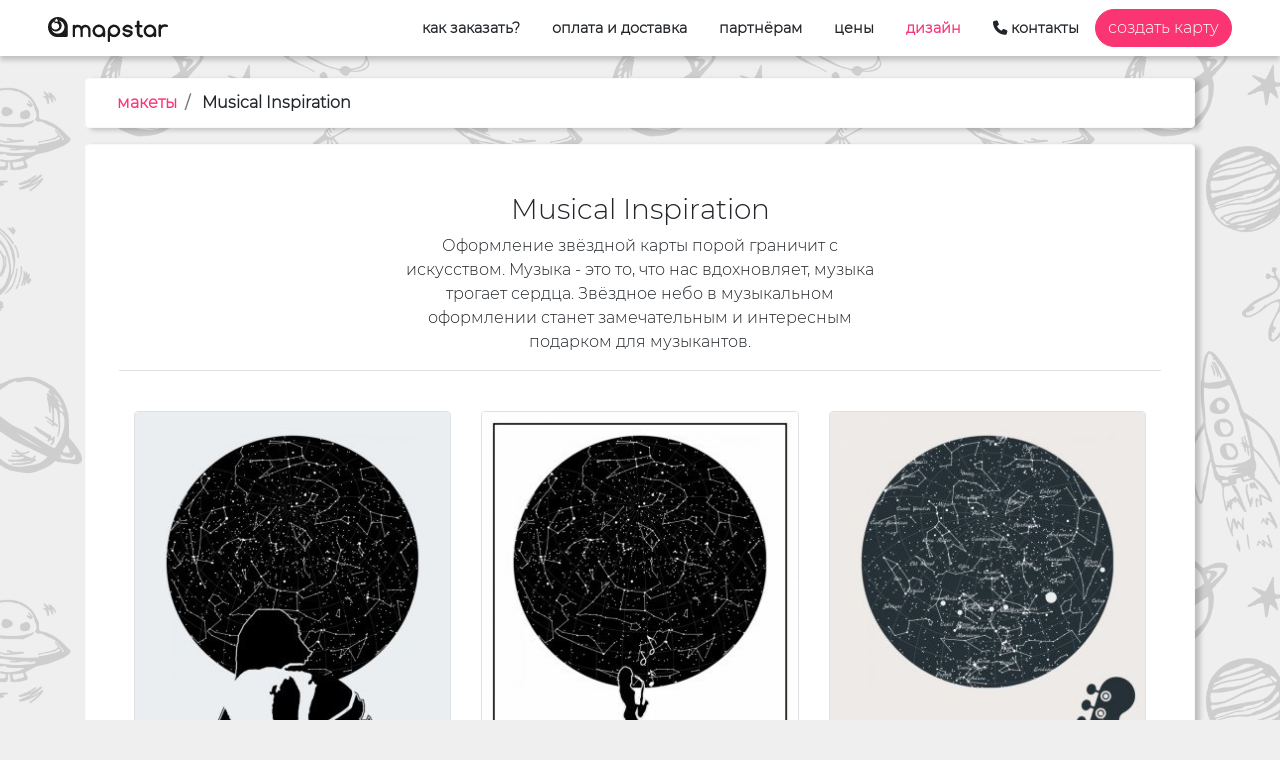

--- FILE ---
content_type: text/html; charset=UTF-8
request_url: https://mapstar.space/templates/musical-inspiration
body_size: 5705
content:
<!doctype html>
<html lang="ru">
<head>
    <meta charset="utf-8">
    <meta name="viewport" content="width=device-width, initial-scale=1, shrink-to-fit=no">
    <meta name="description" content="Оформление звёздной карты порой граничит с искусством. Музыка - это то, что нас вдохновляет, музыка трогает сердца.  Звёздное небо в музыкальном оформлении станет замечательным и интересным подарком для музыкантов.">
    <meta name="keywords" content="Карта звёздного неба, подарок девушке, корпоративный подарок Подарок музыканту">
    <meta name="author" content="Mapstar.space">
    <link rel="stylesheet" href="https://stackpath.bootstrapcdn.com/bootstrap/4.3.1/css/bootstrap.min.css" integrity="sha384-ggOyR0iXCbMQv3Xipma34MD+dH/1fQ784/j6cY/iJTQUOhcWr7x9JvoRxT2MZw1T" crossorigin="anonymous">
    <link rel="icon" href="/storage/static/favicon.svg" type="image/x-icon" />
    <link rel="icon" href="/storage/static/favicon.png" type="image/x-icon" />
        <link rel="preload" href="/storage/static/constructor/fonts/font_1577522847." as="font" crossorigin>
        <link rel="preload" href="/storage/static/constructor/fonts/font_1577425925." as="font" crossorigin>
        <link rel="preload" href="/storage/static/constructor/fonts/font_1577445185." as="font" crossorigin>
    <title>Mapsatar - Musical Inspiration</title>
    <script type="application/ld+json">
    {
      "@context": "https://schema.org",
      "@type": "Organization",
      "name": "Mapstar",
      "url": "https://mapstar.space",
      "logo": "https://mapstar.space/storage/static/export_logo.png",
      "address":{
        "@type": "PostalAddress",
        "addressCountry":"Russian Federation",
        "addressLocality":"Saint-Petersburg",
        "streetAddress":"г. Санкт-Петербург, наб. реки Смоленки, д. 33, бизнес-центр &quot;На Смоленке&quot;",
        "postalCode":"199178"
      },
      "contactPoint":{
        "@type":"ContactPoint",
        "contactType":"оформить заказ",
        "email":"hello@mapstar.space",
        "telephone":"+79213890900"
      }
    }
    </script>
    <script src="https://cdnjs.cloudflare.com/ajax/libs/popper.js/1.14.7/umd/popper.min.js" integrity="sha384-UO2eT0CpHqdSJQ6hJty5KVphtPhzWj9WO1clHTMGa3JDZwrnQq4sF86dIHNDz0W1" crossorigin="anonymous"></script>
    
    <link href="/fa/css/fontawesome.css" rel="stylesheet" />
    <link href="/fa/css/brands.css" rel="stylesheet" />
    <link href="/fa/css/solid.css" rel="stylesheet" />
</head>
<body>
<div class="toaster"></div>
<div class="overlay-global-nav d-none"></div>
    <nav class="navbar navbar-light navbar-mapstar d-block" id="navbar-mapstar-mobile"
     style="left:-1000px;position: fixed;">
    <div class="d-flex align-items-center justify-content-start p-1" style="height:70px;">
        <button class="btn btn-link nav-mobile-toggler"><i class="fa-solid fa-angle-left"></i></button>
        <a href="/">
            <img src="/storage/static/logo-black.svg" style="max-height: 28px; height: 28px; width: 135px;" alt="mapstar"/>
        </a>
    </div>
    <div class="d-flex align-items-start justify-content-start flex-column">
                    <a class="mapstar-nav-item py-3 " href="/#how_to_use">как заказать?</a>
                    <a class="mapstar-nav-item py-3 " href="/delivery">оплата и доставка</a>
                    <a class="mapstar-nav-item py-3 " href="/invaders">партнёрам</a>
                            <a class="mapstar-nav-item py-3 " href="/#prices">цены</a>
                    <a class="mapstar-nav-item py-3 active" href="/templates">дизайн</a>
                    <a class="mapstar-nav-item py-3 " href="/contacts"><i class="fa-solid fa-phone"></i> контакты</a>
            </div>
</nav>
<nav class="navbar navbar-light navbar-mapstar d-flex px-3 px-md-5" id="navbar-mapstar">
    <button class="btn btn-link d-md-none nav-mobile-toggler" >
        <i class="fas fa-bars" aria-hidden="true"></i>
    </button>
    <a class="navbar-brand" href="/">
        <img src="/storage/static/logo-icon.svg" alt="mapstar" class="img img-fluid logo-icon d-inline-block d-md-none"/>
        <img src="/storage/static/logo-black.svg" alt="mapstar" class="img img-fluid logo d-none d-md-inline-block"/>
    </a>
    
    <!--
<div class="dropdown regions-dropdown">
    <button class="region_selector btn btn-link" data-toggle="dropdown">
        <img src="/storage/static/flags/flag_1589040589.svg" class="img img-fluid flag" alt="Россия"/>
        <b class="d-none d-md-inline-block">Россия</b> <i class="fa-solid fa-caret-down"></i>
    </button>
    <div class="dropdown-menu">
                    <a class="dropdown-item mapstar-nav-item region-selector-item d-flex justify-content-between mr-5 ml-0" href="https://mapstar.space/templates/musical-inspiration">
                <span class="region-selector-item"><img src="/storage/static/flags/flag_1589040589.svg" class="img img-fluid flag region-selector-item" alt="Россия"/>
                    Россия</span>
                                    <i class="fas fa-map-marker-alt region-selector-item"></i>
                            </a>
            </div>
</div>
-->
    <div class="d-none d-md-flex justify-content-end flex-grow-1">
    <div class="dropdown regions-dropdown d-xl-none">
        <button class="btn btn-link mapstar-nav-item" data-toggle="dropdown">
            <b class="d-none d-md-inline-block"></b>
            <i class="fas fa-info"></i>
            информация
            <i class="fas fa-caret-down">
            </i>
        </button>
        <div class="dropdown-menu">
                            <a class="py-2 mx-0 mapstar-nav-item  dropdown-item " href="/#how_to_use">как заказать?</a>
                            <a class="py-2 mx-0 mapstar-nav-item  dropdown-item " href="/delivery">оплата и доставка</a>
                            <a class="py-2 mx-0 mapstar-nav-item  dropdown-item " href="/invaders">партнёрам</a>
                    </div>
    </div>
            <a class="d-none d-xl-block mapstar-nav-item "
           href="/#how_to_use">
        как заказать?
        </a>
            <a class="d-none d-xl-block mapstar-nav-item "
           href="/delivery">
        оплата и доставка
        </a>
            <a class="d-none d-xl-block mapstar-nav-item "
           href="/invaders">
        партнёрам
        </a>
                <a class="mapstar-nav-item "
           href="/#prices">
        цены
        </a>
            <a class="mapstar-nav-item active"
           href="/templates">
        дизайн
        </a>
            <a class="mapstar-nav-item "
           href="/contacts">
        <i class="fa-solid fa-phone"></i> контакты
        </a>
    </div>
<div class="ml-auto">
    <a class="btn btn-dark btn-stars my-2 my-sm-0 rounded-pill" id="create_map_nav" href="/constructor">
        создать карту
    </a>
</div>
    

</nav>

    <div class="container page-container">
        <div class="container page-card">
            <nav aria-label="breadcrumb">
    <ol class="breadcrumb" itemscope itemtype="https://schema.org/BreadcrumbList">
                    <li class="breadcrumb-item"  itemprop="itemListElement" itemscope itemtype="https://schema.org/ListItem">
                                    <a href="/templates" itemprop="item">
                        <span itemprop="name">макеты</span>
                    </a>
                                    <meta itemprop="position" content="1" />
            </li>
                    <li class="breadcrumb-item"  itemprop="itemListElement" itemscope itemtype="https://schema.org/ListItem">
                                    <span itemprop="name">Musical Inspiration</span>
                                    <meta itemprop="position" content="2" />
            </li>
            </ol>
</nav>
        </div>
        <div class="p-3 p-md-5 page-card mt-3 mb-5">
            <h3 class="text-center">Musical Inspiration</h3>
            <p class="text-center col-md-6 offset-md-3">Оформление звёздной карты порой граничит с искусством. Музыка - это то, что нас вдохновляет, музыка трогает сердца.  Звёздное небо в музыкальном оформлении станет замечательным и интересным подарком для музыкантов.</p>
            <div class="row border-top pt-4">
                                                            <div class="col-6 col-md-4 mt-3 mb-5 text-center">
                            <a href="/storage/static/templates//template_1598526745.png"
                               data-fancybox="gallery"
                               data-caption="Музыка может поражать воображение. музыка способна трогать сердца. Звёздное небо для музыканта - это подарок, который сохранит в памяти самые тёплые и яркие эмоции."
                               data-link="/templates/musical-inspiration/passion-for-music">

                                <img class="img img-fluid rounded border" src="/storage/static/constructor/templates/previews/preview_template_1598526745_1598766542_formatted.jpg" alt="Музыка может поражать воображение. музыка способна трогать сердца. Звёздное небо для музыканта - это подарок, который сохранит в памяти самые тёплые и яркие эмоции."/>

                            </a>
                            <a class="d-none d-md-block btn btn-sm btn-outline-secondary rounded-pill mt-2" href="/templates/musical-inspiration/passion-for-music">
                                подробнее
                            </a>
                            <span class="text-center text-nowarp d-none d-md-block mt-3"><b>от 1590 <i class="fa-solid fa-ruble-sign"></i></b></span>
                            <h5 class="text-center mt-2 d-none d-md-block">Passion for Music</h5>
                            <b><small class="text-center mt-2 d-block d-md-none">Passion for Music</small></b>
                            <a class="btn btn-dark btn-sm btn-stars rounded-pill mt-2" href="/constructor#passion-for-music">
                                <b><i class="fas fa-magic"></i> создать</b>
                            </a>
                        </div>
                                                                                <div class="col-6 col-md-4 mt-3 mb-5 text-center">
                            <a href="/storage/static/templates//template_1598526955.png"
                               data-fancybox="gallery"
                               data-caption="Если у вас есть подруга, которая играет на саксофоне. то вы уже знаете, что подарить ей на ближайший праздник. Дерзайте!"
                               data-link="/templates/musical-inspiration/bright-soul">

                                <img class="img img-fluid rounded border" src="/storage/static/constructor/templates/previews/preview_template_1598526954_1598766602_formatted.jpg" alt="Если у вас есть подруга, которая играет на саксофоне. то вы уже знаете, что подарить ей на ближайший праздник. Дерзайте!"/>

                            </a>
                            <a class="d-none d-md-block btn btn-sm btn-outline-secondary rounded-pill mt-2" href="/templates/musical-inspiration/bright-soul">
                                подробнее
                            </a>
                            <span class="text-center text-nowarp d-none d-md-block mt-3"><b>от 1590 <i class="fa-solid fa-ruble-sign"></i></b></span>
                            <h5 class="text-center mt-2 d-none d-md-block">Bright Soul</h5>
                            <b><small class="text-center mt-2 d-block d-md-none">Bright Soul</small></b>
                            <a class="btn btn-dark btn-sm btn-stars rounded-pill mt-2" href="/constructor#bright-soul">
                                <b><i class="fas fa-magic"></i> создать</b>
                            </a>
                        </div>
                                                                                <div class="col-6 col-md-4 mt-3 mb-5 text-center">
                            <a href="/storage/static/templates//template_1589124735.png"
                               data-fancybox="gallery"
                               data-caption="Если у вас есть друг гитарист, то вы уже точно знаете, что подарить ему по ближайшему поводу. Дерзайте!"
                               data-link="/templates/musical-inspiration/master-of-strings">

                                <img class="img img-fluid rounded border" src="/storage/static/constructor/templates/previews/preview_template_1589124734_1598766662_formatted.jpg" alt="Если у вас есть друг гитарист, то вы уже точно знаете, что подарить ему по ближайшему поводу. Дерзайте!"/>

                            </a>
                            <a class="d-none d-md-block btn btn-sm btn-outline-secondary rounded-pill mt-2" href="/templates/musical-inspiration/master-of-strings">
                                подробнее
                            </a>
                            <span class="text-center text-nowarp d-none d-md-block mt-3"><b>от 1590 <i class="fa-solid fa-ruble-sign"></i></b></span>
                            <h5 class="text-center mt-2 d-none d-md-block">Master of Strings</h5>
                            <b><small class="text-center mt-2 d-block d-md-none">Master of Strings</small></b>
                            <a class="btn btn-dark btn-sm btn-stars rounded-pill mt-2" href="/constructor#master-of-strings">
                                <b><i class="fas fa-magic"></i> создать</b>
                            </a>
                        </div>
                                                                                <div class="col-6 col-md-4 mt-3 mb-5 text-center">
                            <a href="/storage/static/templates//template_1589124991.png"
                               data-fancybox="gallery"
                               data-caption="Если у Вас есть друг барабанщик, то вы уже точно знаете, что подарить ему на день рождения! Звёздная карта специально для тех, кто поддерживает ритм."
                               data-link="/templates/musical-inspiration/rhyhtm">

                                <img class="img img-fluid rounded border" src="/storage/static/constructor/templates/previews/preview_template_1589124991_1598766721_formatted.jpg" alt="Если у Вас есть друг барабанщик, то вы уже точно знаете, что подарить ему на день рождения! Звёздная карта специально для тех, кто поддерживает ритм."/>

                            </a>
                            <a class="d-none d-md-block btn btn-sm btn-outline-secondary rounded-pill mt-2" href="/templates/musical-inspiration/rhyhtm">
                                подробнее
                            </a>
                            <span class="text-center text-nowarp d-none d-md-block mt-3"><b>от 1590 <i class="fa-solid fa-ruble-sign"></i></b></span>
                            <h5 class="text-center mt-2 d-none d-md-block">Rhyhtm</h5>
                            <b><small class="text-center mt-2 d-block d-md-none">Rhyhtm</small></b>
                            <a class="btn btn-dark btn-sm btn-stars rounded-pill mt-2" href="/constructor#rhyhtm">
                                <b><i class="fas fa-magic"></i> создать</b>
                            </a>
                        </div>
                                                                                <div class="col-6 col-md-4 mt-3 mb-5 text-center">
                            <a href="/storage/static/templates//template_1589125195.png"
                               data-fancybox="gallery"
                               data-caption="Жизнь может напоминать клавиши фортепиано - белые полосы чередуются с чёрными. Всегда помните, что важно ценить лучшие моменты. а звёздная карта - идеальный способ запечатлеть момент на многие годы."
                               data-link="/templates/musical-inspiration/piano-roll">

                                <img class="img img-fluid rounded border" src="/storage/static/constructor/templates/previews/preview_template_1589125195_1598766782_formatted.jpg" alt="Жизнь может напоминать клавиши фортепиано - белые полосы чередуются с чёрными. Всегда помните, что важно ценить лучшие моменты. а звёздная карта - идеальный способ запечатлеть момент на многие годы."/>

                            </a>
                            <a class="d-none d-md-block btn btn-sm btn-outline-secondary rounded-pill mt-2" href="/templates/musical-inspiration/piano-roll">
                                подробнее
                            </a>
                            <span class="text-center text-nowarp d-none d-md-block mt-3"><b>от 1590 <i class="fa-solid fa-ruble-sign"></i></b></span>
                            <h5 class="text-center mt-2 d-none d-md-block">Piano Roll</h5>
                            <b><small class="text-center mt-2 d-block d-md-none">Piano Roll</small></b>
                            <a class="btn btn-dark btn-sm btn-stars rounded-pill mt-2" href="/constructor#piano-roll">
                                <b><i class="fas fa-magic"></i> создать</b>
                            </a>
                        </div>
                                                                                <div class="col-6 col-md-4 mt-3 mb-5 text-center">
                            <a href="/storage/static/templates//template_1589125393.png"
                               data-fancybox="gallery"
                               data-caption="Карта звёздного неба - это отпечаток вашей истории. Это способ запомнить важный момент вашей жизни и придать этому моменту фантастическую окраску."
                               data-link="/templates/musical-inspiration/loving-classic">

                                <img class="img img-fluid rounded border" src="/storage/static/constructor/templates/previews/preview_template_1589125392_1598766842_formatted.jpg" alt="Карта звёздного неба - это отпечаток вашей истории. Это способ запомнить важный момент вашей жизни и придать этому моменту фантастическую окраску."/>

                            </a>
                            <a class="d-none d-md-block btn btn-sm btn-outline-secondary rounded-pill mt-2" href="/templates/musical-inspiration/loving-classic">
                                подробнее
                            </a>
                            <span class="text-center text-nowarp d-none d-md-block mt-3"><b>от 1590 <i class="fa-solid fa-ruble-sign"></i></b></span>
                            <h5 class="text-center mt-2 d-none d-md-block">Loving Classic</h5>
                            <b><small class="text-center mt-2 d-block d-md-none">Loving Classic</small></b>
                            <a class="btn btn-dark btn-sm btn-stars rounded-pill mt-2" href="/constructor#loving-classic">
                                <b><i class="fas fa-magic"></i> создать</b>
                            </a>
                        </div>
                                                </div>
        </div>
    </div>
    <footer class="navbar-dark bg-dark">
    <div class="container text-center text-md-left pb-3">
        <div class="row">
        <div class="col-md-3 mx-auto">
            <h5 class="text-uppercase mt-3 mb-2 footer_header">примеры дизайна</h5>
            <ul class="list-unstyled">
                                    <li><a href="/templates/lighters">Светильники</a></li>
                                    <li><a href="/templates/simple_colors">Простые цвета</a></li>
                                    <li><a href="/templates/deep_space">Deep Space</a></li>
                                    <li><a href="/templates/born-to-be-wild">Born to be wild</a></li>
                                    <li><a href="/templates/back_th_the_future">Back to the future</a></li>
                                    <li><a href="/templates/newborn_happiness">Newborn Happiness</a></li>
                                    <li><a href="/templates/saint_petersburg">Санкт-Петербург</a></li>
                                    <li><a href="/templates/musical-inspiration">Musical Inspiration</a></li>
                                    <li><a href="/templates/big_city">Big City</a></li>
                                    <li><a href="/templates/freedom_of_nature">Freedom of Nature</a></li>
                            </ul>
        </div>
        <hr class="clearfix w-100 d-md-none">

        <div class="col-md-3 mx-auto">
            <h5 class="text-uppercase mt-3 mb-2 footer_header">Светильники</h5>
            <ul class="list-unstyled">
                                    <li><a href="/templates/lighters/lighter">Светильник</a></li>
                                    <li><a href="/templates/lighters/lighter-square">Светильник прямоугольный</a></li>
                                    <li><a href="/templates/lighters/lighter-heart">Звёздное небо в виде сердца</a></li>
                            </ul>
        </div>
        <hr class="clearfix w-100 d-md-none">

        <div class="col-md-3 mx-auto">
            <h5 class="text-uppercase mt-3 mb-2 footer_header">Простые цвета</h5>
            <ul class="list-unstyled">
                                    <li><a href="/templates/simple_colors/deep-dark">Deep dark</a></li>
                                    <li><a href="/templates/simple_colors/deep-blue">Deep Blue</a></li>
                                    <li><a href="/templates/simple_colors/smart-grey">Smart Grey</a></li>
                                    <li><a href="/templates/simple_colors/light-interier">Light Interier</a></li>
                                    <li><a href="/templates/simple_colors/white-eternity">карта вечности</a></li>
                                    <li><a href="/templates/simple_colors/shape-of-my-heart">Shape Of My Heart</a></li>
                                    <li><a href="/templates/simple_colors/cute-purple">Cute Purple</a></li>
                                    <li><a href="/templates/simple_colors/hearts">Сердца</a></li>
                                    <li><a href="/templates/simple_colors/the-stars-aligned">The stars aligned</a></li>
                                    <li><a href="/templates/simple_colors/line-fate">Line of fate</a></li>
                                    <li><a href="/templates/simple_colors/cosmic-heart">Звёздное сердце</a></li>
                                    <li><a href="/templates/simple_colors/parents">Родителям</a></li>
                                    <li><a href="/templates/simple_colors/thinker">Мыслитель</a></li>
                                    <li><a href="/templates/simple_colors/you-are-the-best">You are the best</a></li>
                            </ul>
        </div>
        <hr class="clearfix w-100 d-md-none">

        <div class="col-md-3 mx-auto">
            <h5 class="text-uppercase mt-3 mb-2 footer_header">контакты</h5>
            <ul class="list-unstyled">
                                    <li>
                        <i class="fa-solid fa-envelope"></i> <a target="_blank" href="mailto:hello@mapstar.space">hello@mapstar.space</a>
                    </li>
                                    <li>
                        <i class="fa-solid fa-phone"></i> <a target="_blank" href="tel:+79500148314">+7 (950) 014-83-14</a>
                    </li>
                            </ul>
            <div class="d-flex justify-content-center justify-content-md-start my-3">
                                    <a class="footer-icon" target="_blank" href="https://t.me/+79500148314"><i class="fa-brands fa-telegram"></i></a>
                                    <a class="footer-icon" target="_blank" href="https://wa.me/+79500148314"><i class="fa-brands fa-whatsapp"></i></a>
                                    <a class="footer-icon" target="_blank" href="https://vk.com/mapstar"><i class="fa-brands fa-vk"></i></a>
                                    <a class="footer-icon" target="_blank" href="https://www.instagram.com/mapstar.space"><i class="fa-brands fa-instagram"></i></a>
                            </div>
            <div class="mt-2">
                <i class="fas fa-map-marker-alt"></i><small> г. Санкт-Петербург, наб. реки Смоленки, д. 33, бизнес-центр &quot;На Смоленке&quot;</small>
            </div>
        </div>

    </div>
    </div>
    <div class="text-center py-3" style="background: #222222;">© 2025 Copyright:
        mapstar.space<br/>
    </div>
</footer>
<script
    src="https://code.jquery.com/jquery-3.4.1.min.js"
    integrity="sha256-CSXorXvZcTkaix6Yvo6HppcZGetbYMGWSFlBw8HfCJo="
    crossorigin="anonymous"></script>
<script src="https://stackpath.bootstrapcdn.com/bootstrap/4.3.1/js/bootstrap.min.js" integrity="sha384-JjSmVgyd0p3pXB1rRibZUAYoIIy6OrQ6VrjIEaFf/nJGzIxFDsf4x0xIM+B07jRM" crossorigin="anonymous"></script>
<link rel="stylesheet" href="/packages/fancybox/jquery.fancybox.min.css" />
<script src="/packages/fancybox/jquery.fancybox.min.js"></script>
<script src="/js/jquery.cookie.js"></script>

<script src="/js/global.js?68"></script>
<script src="/js/order.js"></script>
<link rel="stylesheet" href="/css/constructor.css?68">
<div class="overlay-global d-none"></div>
<!--<script src="https://kit.fontawesome.com/eae466afdf.js" crossorigin="anonymous"></script>-->
<script>
    (function(m,e,t,r,i,k,a){m[i]=m[i]||function(){(m[i].a=m[i].a||[]).push(arguments)};
        m[i].l=1*new Date();k=e.createElement(t),a=e.getElementsByTagName(t)[0],k.async=1,k.src=r,a.parentNode.insertBefore(k,a)})
    (window, document, "script", "https://mc.yandex.ru/metrika/tag.js", "ym");

    ym(54312327, "init", {
        clickmap:true,
        trackLinks:true,
        accurateTrackBounce:true,
        webvisor:true
    });
    </script>
<noscript>
    <div>
        <img src="https://mc.yandex.ru/watch/54312327" style="position:absolute; left:-9999px;" alt="" />
            </div>
</noscript>
<!-- /Yandex.Metrika counter -->
<!-- Global site tag (gtag.js) - Google Analytics -->
<script async src="https://www.googletagmanager.com/gtag/js?id=UA-37809227-7"></script>
<script>
    window.dataLayer = window.dataLayer || [];
    function gtag(){dataLayer.push(arguments);}
    gtag('js', new Date());
    gtag('config', 'UA-37809227-7');
</script>
</body>
</html>


--- FILE ---
content_type: text/css
request_url: https://mapstar.space/css/constructor.css?68
body_size: 9544
content:
:root{
    --rotation: 360deg;
    --sepia: 100%;
    --invert: 0%;
    --invert-before: 100%;
    --contrast:100%;
    --filter:invert(var(--invert)) sepia(var(--sepia)) saturate(3000%) hue-rotate(var(--rotation)) brightness(100%) contrast(var(--contrast));
    --filter-before:brightness(0) invert(var(--invert-before)) sepia(var(--sepia)) saturate(3000%) hue-rotate(var(--rotation)) contrast(var(--contrast));
}
:not(mobile-tabs)::-webkit-scrollbar {
    width: 6px;
}
#navbar-mapstar.nav-hidden{
    top: -300px;
}
#navbar-mapstar{
    transition: top .3s ease-in-out;
}
.frame-selector{
    width: auto!important;
}
#navbar-mapstar.nav-visible{
    top: 0;
}
/* Track */
:not(mobile-tabs)::-webkit-scrollbar-track {
    background: var(--light-grey-color);
}

/* Handle */
:not(mobile-tabs)::-webkit-scrollbar-thumb {
    background: #babfc3;
}
.cert-face{
    border-radius: 0.5rem;
    box-shadow: #3131312b 2px 2px 5px;
    border: 1px solid #dcdcdc;
}
/* Handle on hover */
:not(mobile-tabs)::-webkit-scrollbar-thumb:hover {
    background: var(--dark-grey-color);
}
:root {
    --panel-color: #fbfbfb;
    --input-background: #fbfbfb;
    --black-color:#111111;
    --dark-color:#212529;
    --dark-light-color:#343a40;
    --white-color:#ffffff;
    --primary-color:#fb3474;
    --primary-color-dark: #b41f34;
    --secondary-color: #666666;
    --light-grey-color: #efefef;
    --grey-color: #b5b9bc;
    --dark-grey-color: #adb5bd;
    --cyan-color: #17a2b8;
    --error-color: #dc3545;
    --success-color: #28a745;
    --night-color: #212529;
}
body{
    overflow-x: hidden;
    font-family: Montserrat;
    overflow-x: hidden;
    font-family: Montserrat;
    background-color: #efefef;
    background-image: url(/storage/static/bg.png);
    background-size: 40%;
    background-attachment: fixed;
}
.region_selector{
    color:var(--black-color);
    font-size: 0.9rem;
}
.promo-text .region_selector{
    color:var(--white-color)!important;
}
.region_selector:hover,.region_selector:active,.region_selector:focus{
    text-decoration: none!important;
    color: var(--primary-color)!important;
}
.toaster{
    position:fixed;
    right:20px;
    bottom:20px;
    z-index:9999;
    pointer-events: none;
}
.flag{
    width: 28px;
    height: 24px;
    /* box-shadow: rgba(0,0,0,0.3) 2px 2px 8px 1px; */
    border-radius: 50rem;
    border: none;
}
.toast{
    position: relative;
    padding: .25rem 1.25rem;
    margin-bottom: 1rem;
    border: 1px solid var(--primary-color);
    border-radius: .25rem;
    color: var(--white-color);
    background-color: var(--primary-color);
    width:300px;
    pointer-events: none;
    text-align: center;
    opacity: 1;
}
.dataset.carousel-inner.active {
    position: relative;
    width: 100%;
    overflow-y: visible;
    overflow-x: inherit;
}
.btn-stars{
    color:var(--white-color);
    background: var(--primary-color);
    border-color: var(--primary-color);
    outline: none;
    box-shadow:none;
}
.btn-stars:hover{
    background: var(--primary-color-dark);
}
.btn-mapstar-light-outline{
    /*color:var(--white-color)!important;
    background: none!important;
    border-color: var(--white-color)!important;*/
    color: var(--cyan)!important;
    background: var(--white-color)!important;
    border-color: var(--white-color)!important;
}
.btn-mapstar-light-outline:hover:not([disabled]),.btn-mapstar-light-outline:active,.btn-mapstar-light-outline:focus,.btn-mapstar-light-outline:active:focus{
    color:var(--cyan)!important;
    background: var(--white-color)!important;
    border-color: var(--white-color)!important;
}
.btn-mapstar-secondary-outline{
    color:var(--secondary-color)!important;
    background: none!important;
    border-color: var(--secondary-color)!important;
}
.btn-mapstar-primary-outline{
    color:var(--black-color)!important;
    background: none!important;
    border-color: var(--primary-color)!important;
}

.btn-mapstar-primary-outline:hover,.btn-mapstar-primary-outline:active,.btn-mapstar-primary-outline:focus,.btn-mapstar-primary-outline:active:focus{
    color:var(--white-color)!important;
    background: var(--primary-color)!important;
    border-color: var(--primary-color)!important;
}
.btn-mapstar-secondary-outline:hover,.btn-mapstar-secondary-outline:active,.btn-mapstar-secondary-outline:focus,.btn-mapstar-secondary-outline:active:focus{
    color:var(--white-color)!important;
    background: var(--secondary-color)!important;
    border-color: var(--secondary-color)!important;
}
.navbar-mapstar{
    background: none;
    color:var(--white-color);
    position: fixed;
    top:0;
    left:0;
    width:100vw;
    z-index:900;
    transition: all 0.3s;
    background: var(--white-color);
    -webkit-box-shadow: 0px 4px 5px 0px rgba(0,0,0,0.2);
    -moz-box-shadow: 0px 4px 5px 0px rgba(0,0,0,0.2);
    box-shadow: 0px 4px 5px 0px rgba(0,0,0,0.2);
}
.page-content{
    min-height: calc(100vh - 208px - 78px);
    margin-top: 78px;
    margin-bottom: 2rem;
    background: var(--white);
    box-shadow: 1px 1px 6px 1px;
    -webkit-box-shadow: 5px 2px 5px 0px rgba(0,0,0,0.2);
    -moz-box-shadow: 5px 2px 5px 0px rgba(0,0,0,0.2);
    box-shadow: 5px 2px 5px 0px rgba(0,0,0,0.2);
    border: 1px solid var(--light);
    border-radius: 0.25rem;
}
.shadowed{
    box-shadow: 0px 0 4px 1px #0003;
}
.cert{
    border-radius: 1.5rem;
}
.page-container{
    min-height: calc(100vh - 208px - 78px);
    margin-top: 78px;
    margin-bottom: 2rem;
}
.page-card{
    background: var(--white);
    box-shadow: 1px 1px 6px 1px;
    -webkit-box-shadow: 5px 2px 5px 0px rgba(0,0,0,0.2);
    -moz-box-shadow: 5px 2px 5px 0px rgba(0,0,0,0.2);
    box-shadow: 5px 2px 5px 0px rgba(0,0,0,0.2);
    border: 1px solid var(--light);
    border-radius: 0.25rem;
}
.big_stars_text{
    font-size: 1.3rem;
    font-weight: 100;
    text-align: justify;
    position: relative;
}
.main_map{
    position: relative;
}
.main-map-visible{
    left: 0px;
    opacity: 1!important;
}

img.logo{
    width:120px;
    max-width:120px;
}
img.logo-icon{
    width:30px;
    max-width:30px;
    height: 30px;
    max-height: 30px;
}
.btn-light-oultline-stars{
    background: none;
    color:var(--white-color);
}
.promo{
    width: 100vw;
    height: 100vh;
    background-color: var(--black-color);
    background-image: url('/storage/static/anna_bokum.jpg');
    background-size: contain;
    background-position: right bottom;
    background-repeat: no-repeat;
    top: 0;
    left: 0;
    position: fixed!important;
}
.nav-mobile-toggler,.nav-mobile-toggler:active,.nav-mobile-toggler:focus{
    color: var(--dark-color);
}
.nav-mobile-toggler.white-text,.nav-mobile-toggler.white-text:active,.nav-mobile-toggler.white-text:focus{
    color: var(--white-color);
}
.promo img#planet{
    position: absolute;
    right:0;
    bottom: 0;
}
#mapstar{
    width:100%;
    height:100%;
}
.overlay-main{
    left: 0;
    top: 0;
    position: fixed;
    width: 100%;
    min-height: 100%;
    background: rgba(0,0,0,0.2);
    cursor: pointer;
}
.main-links{
    position: relative;
    background: rgba(0,0,0,0.75);
}
.main-links i.fa-phone-alt{
    position: relative!important;
    right: 4px!important;
    top: 4px!important;
}
.main-links .dropdown-menu{
    background: rgba(0,0,0,1)!important;
    color: var(--white-color)!important;
    border: var(--white-color) 1px solid;
}
.main-links .dropdown-item{
    color: var(--white-color)!important;
    background: none!important;
}
.btn-main{
    background: rgba(0,0,0,0.75);
    border: 1px solid var(--white-color);
    padding: 0.5rem 2rem!important;
}
.btn-main-primary{
    padding: 0.5rem 2rem!important;
}
.main-links .dropdown-item:hover {
    color: var(--primary-color)!important;
    background: none!important;
}
.main-links .region_selector{
    color: var(--white-color)!important;
}

.promo-text{
    position: relative;
    height: 100vh;
    padding-top:15%;
    text-align: center;
    color: var(--white-color);
    /*background: rgba(0,0,0,0.3)!important;*/
}
.carousel-caption {
    width: 100%;
    background: rgba(0,0,0,0.4);
    color: #ffffff;
    position: absolute;
    left: 0;
    top: 80%;
    bottom: 0;
}
.gallery-item-container{
    width:25%;
    padding: 2px;
    position: relative;
}
.gallery-item{
    transition: all 0.3s ease-in-out;
    filter: grayscale(0.8) saturate(2.5);
}
.gallery-item:hover{
    z-index: 99;
    filter: grayscale(0);
}
.main_section{
    background-color: var(--white-color);
    position: relative;
    padding: 60px 0;
    border-radius: 0.25rem;
}
.carousel-indicators li {
    box-sizing: content-box;
    -ms-flex: 0 1 auto;
    flex: 0 1 auto;
    width: 0.6rem;
    height: 0.6rem;
    margin-right: 3px;
    margin-left: 3px;
    text-indent: -999px;
    cursor: pointer;
    background-color: #fff;
    background-clip: padding-box;
    border-top: none;
    border-bottom: none;
    opacity: .5;
    transition: opacity .6s ease;
    border-radius: 50rem;
    margin-bottom: 1rem;
}
#first{
    background-image: url('/storage/static/cartoon-stars.png');
    background-size: 25%;
    background-repeat: no-repeat;
    background-position: left center;
}
#second{
    background-image: url('/storage/static/astronomer.png');
    background-size: 20%;
    background-repeat: no-repeat;
    background-position: right bottom;
}
#third{
    background-image: url('/storage/static/astronaut.png');
    background-size: 10%;
    background-repeat: no-repeat;
    background-position: left bottom;
}
#fourth{
    background-image: url(/storage/static/rocket.png), url(/storage/static/planet-stars.png);
    background-repeat: no-repeat,no-repeat;
    background-position: left center,right bottom;
    background-size: 15%,15%;
}
#fifth{
    background-image: url(/storage/static/alien_side.png);
    background-repeat: no-repeat;
    background-position: right center;
    background-size: 15%;
}
#six{
    background-image: url(/storage/static/shuttle.svg), url(/storage/static/gagarin.svg);
    background-repeat: no-repeat,no-repeat;
    background-position: 5% 95%,right bottom;
    background-size: 20%,30%;
}
#six_en{
    background-image: url(/storage/static/shuttle.svg), url(/storage/static/astronaut_happy.svg);
    background-repeat: no-repeat,no-repeat;
    background-position: 5% 95%,right bottom;
    background-size: 20%,30%;
}
.promo-text h1{
    font-family: 'Montserrat';
    margin: 1.2rem auto;
}
.hr-white{
    border-bottom: 1px solid var(--white-color);
}
.promo-text h2{
    font-size: 2rem;
    font-weight: 300;
}
.promo-text p{
    font-size: 1.25rem;
    font-weight: 300;
}
.btn-huge{
    font-size: 1.5rem;
}
#godown{
    cursor: pointer;
}
.promo-header{
    font-family: Montserrat;
}
.cur_text{
    position: relative;
}
.vas{
    position: relative;
}
.best{
    position: relative;
}
.bubble{
    font-size: 1.2rem;
    font-weight: 100;
    position: relative;
    background: var(--primary-color);
    border-radius: .25em;
    color: #ffffff;
    padding: 0.5rem 1rem;
    font-family: montserrat;
}
.bubble:after {
    content: '';
    position: absolute;
    bottom: 0;
    left: 10%;
    width: 0;
    height: 0;
    border: 15px solid transparent;
    border-top-color: var(--primary-color);
    border-bottom: 0;
    margin-left: -15px;
    margin-bottom: -15px;
}
.number_circle {
    background: none;
    width: 40px;
    height: 40px;
    max-width: 40px;
    display: inline-block;
    border-radius: 50%;
    line-height: 37px;
    color: var(--primary-color);
    border: var(--primary-color) 2px solid;
    position: relative;
}

textarea:hover,
input:hover,
select:hover,
textarea:active,
input:active,
select:active,
textarea:focus,
input:focus,
select:focus,
button:focus,
button:active,
button:hover,
label:focus,
.btn:active,
.btn.active
{
    outline:0px !important;
    -webkit-appearance:none;
    box-shadow: none !important;
}
a{
    color: var(--primary-color);
}
a:hover{
    color: var(--primary-color-dark);
}
footer a{
    color:var(--primary-color);
    font-weight: 600;
    font-size: 0.8rem;
}
footer a:hover{
    color:var(--white-color);
    text-decoration: none;
}
footer{
    color:var(--white-color);
}
.footer-icon{
    color: var(--white-color);
    font-size: 1.5rem;
    font-weight: 100;
}
.footer-icon:not(:first-child){
    margin-left: 1rem;
}
.prop-place,.prop-date,.prop-time{
    border-top-left-radius: 50rem!important;
    border-bottom-left-radius: 50rem!important;
}
.date-opener{
    border-top-right-radius: 50rem!important;
    border-bottom-right-radius: 50rem!important;
}
b {
    font-family: Montserrat-SemiBold;
}
.constructor-container{

    width: 100vw;
    top:0;
    left:0;
    overflow: hidden;
    max-width: 100%;
    max-height: 100%;
}
.data-container{
    width: 25%;
    min-width: 350px;
    max-width: 100%;
    z-index:2;
}
.imap-container{
    width: 100%;
    background: var(--light-grey-color);
    z-index:1;
    position: relative;
}
.settings-container{
    min-width: 250px;
    width: 20%;
    z-index:2;
    position: relative;
}

.panel-left{
    overflow-x: visible;
}
.data-stuff{
    border-right:1px solid var(--dark-grey-color);
    background: var(--panel-color);
    z-index:2;
    width: 100%;
}
.mobile-data-container{
    border-top:1px solid var(--dark-grey-color);
    background: var(--panel-color);
    z-index:2;
    width: 100%;
}
.mobile-stuff{
    background: var(--light-grey-color);
}

.form-group-mapstar{
    position: relative;
    text-align: center;
}
.form-group-mapstar label,.slide label{
    font-size: 0.8rem;
    background: none;
    line-height: 1;
    margin: 0;
    padding: 0.125rem 0.25rem;
    color: var(--primary-color);
    font-weight: 600;
    font-family: Montserrat-Bold,serif;
}
/*.slide label{
    color:var(--dark-color);
}*/
.label{
    display: inline-block;
    margin-bottom: .5rem;
    margin-top: 2rem;
}
span.label{
    font-size: 0.8rem;
    line-height: 1;
    margin: 0;
    padding: 0.125rem 0.25rem;
    color: var(--primary-color);
    font-weight: 600;
}
span.black-label{
    font-size: 0.8rem;
    line-height: 1;
    margin: 0;
    padding: 0.125rem 0.25rem;
    color: var(--dark-color);
    font-weight: 600;
}
span.label-left{
    line-height: 1.5;
    text-align: left;
    font-weight: 100;
}
.form-group-mapstar input, .form-group-mapstar textarea, .input-mapstar{
    background: var(--white-color);
    border: 1px solid var(--grey-color);
    color: #5b656e;
    font-size: 0.9rem!important;
    font-family: 'Montserrat-SemiBold', serif;
}
.form-group-mapstar button:not(.prediction,.btn-toggle){
    border: 1px solid var(--grey-color);
    background: none;
    color: #5b656e;
}
.form-group-mapstar button:not(.prediction){
    min-width: 34px;
    min-width: 34px;
    font-size: 0.6rem;
    font-weight: 600;
}
.toggles-container{
    margin: 0 -1%;
}
.sub-button{
    background: none;
    color:var(--dark-grey-color);
    border: 1px solid var(--dark-grey-color);
    width:1.8rem;
    height:1.8rem;
    max-width: 1.8rem;
    max-height: 1.8rem;
}
.sub-button.mini{
    width:1rem;
    height:1rem;
    margin: 0 0.3rem;
}
.sub-button.active{
    background: var(--primary-color);
    color:var(--white-color);
    border: 1px solid var(--primary-color);
}
.btn-toggle,.btn-composition,.frame-selector,.btn-shape,.image-selector,.template-selector,.star-form-selector{
    background: rgba(0,0,0,0.15)!important;
    /*font-size: 0.7rem;*/
    width: 48%;
    margin: 1%;
    padding: .25rem;
    border: 1px solid var(--panel-color)!important;
    color: var(--dark-color);
    opacity: 0.7;
    font-size: .75rem!important;
    font-family: 'Montserrat-SemiBold', serif;
}
button[data-fill],
button[data-star-form],
button[data-template],
button[data-composition],
button[data-background]
{
    background: none!important;
}
.template-selector{
    padding: .25rem;
    border:2px solid var(--panel-color)!important;
    opacity: 1;
    width: 100%;
    margin: 0.2rem;
}
.btn-composition{
    width: 46%;
    margin: 2%;
    padding: 0.85rem;
}
.image-selector,.star-form-selector{
    width: 46%;
    margin: 2%;
    padding: 0.5rem;
}

.btn-shape{
    width: 21%;
    margin: 2%;
    padding: 0.5rem;
}

.custom-file-label{
    font-size: 0.7rem;
    color:var(--grey-color);
    text-align: left;
}
.btn-toggle:hover,.btn-composition:hover,.frame-selector:hover,.image-selector:hover,.star-form-selector:hover{
    /*background: none!important;*/
    border:1px solid var(--panel-color)!important;
    color:var(--dark-color)!important;
    opacity: 1;
}
.template-selector:hover{
    border:2px solid var(--panel-color)!important;
    background-color:var(--light-grey-color)!important;
}
.btn-mapstar{
    font-size: 0.7rem;
    font-weight: 600;
}
.btn-toggle.active,.btn-composition.active,.btn-shape.active,.image-selector.active,.star-form-selector.active{
    border:1px solid var(--primary-color)!important;
    color:var(--dark-color)!important;
    /*background: rgba(251, 52, 116, 0.25);*/
    opacity: 1;
}
.star-form-selector span{
    font-size: 0.6rem;
}
.template-selector.active{
    border:2px solid var(--primary-color)!important;
}
.frame-selector.active{
    border-color: var(--primary-color)!important;
    color:var(--white-color)!important;
    background: var(--primary-color)!important;
    opacity: 1;
}
.btn-secondary-outline-stars{
    border-color: var(--secondary-color)!important;
    color:var(--white-color)!important;
    background: var(--secondary-color)!important;
    opacity: 1;
}
.frame-selector:not(.active):hover,.btn-secondary-outline-stars:not(.active):hover{
    border-color: var(--secondary-color)!important;
    color:var(--secondary-color)!important;
    background: none!important;
    opacity: 1;
}
.frame-selector,.btn-secondary-outline-stars{
    border-color: var(--secondary-color)!important;
    color:var(--dark-color)!important;
    background: none!important;
    opacity: 1;
    font-weight: 600;
}
.btn-toggle.active:hover{
    /*background: var(--grey-color)!important;*/
}
.tabs-container{
    padding-top: 70px;
}
.settings-tabs{
    width:36px;
    min-height: 100vh;
    background: var(--light-grey-color);
}
.rounded-none{
    border-radius: 0;
}
.settings-sections,.templates-container{
    overflow: auto;
    overflow-y: auto;
    overflow-x: hidden;
}
.templates-container{
    position: relative!important;
}
.settings-hats{
    height:10vh;
}
.checkout{
    font-weight: 600;
    font-size: 1rem;
    margin: 0;
    border-radius: 0!important;
    padding: 1rem;
    font-family: 'Montserrat-Bold', serif;
    transition: all ease-in-out .3s;
    transition-delay: .5s;
}
.checkout-start{
    transform: translateY(57px);
}
#mobile_checkout{
    font-size: .9rem;
    font-family: 'Montserrat-Bold', serif;
    padding: .5rem 1.25rem;
    position: absolute;
    right: 1rem;
    z-index: 100;
}
.right-stuff{
    width: calc(100% - 36px);
    min-height: 100vh;
    background: var(--panel-color);
    border-left:1px solid var(--dark-grey-color);
}
.design-header{
    /*border-bottom: 1px solid var(--grey-color);*/
    font-weight: 600;
    cursor:pointer;
}
.mobile-header{
    background: var(--light-grey-color);
}
.design-header label{
    cursor: pointer;
}
.mobile-design-switcher{
    font-weight: 600;
    font-size: 0.7rem;
}
.mobile-design-container{
    /*max-width: calc(100vw - 54px);
    width: calc(100vw - 54px);*/
    overflow: auto;
}
#product-selector-opener{
    font-family: 'Montserrat-Bold', serif;
}
.next_carousel,.prev_carousel{
    border: var(--primary-color) 1px solid;
    padding: .25rem;
    width: 2rem;
    height: 2rem;
    font-size: 1rem;
    display: block;
    text-align: center;
    border-radius: 50%;
}
.template-mode{
    background: var(--secondary-color);
    color: var(--white-color);
}
.bootstrap-datetimepicker-widget table td.active, .bootstrap-datetimepicker-widget table td.active:hover{
    background-color: var(--primary-color)!important;
    border-radius: 50%!important;
    margin: 2px!important;
}
.bootstrap-datetimepicker-widget table td.day {
    height: 20px;
    line-height: 20px;
    width: 20px;
    border-radius: 50%;
    margin: 2px;
    font-size: 0.7rem;
    font-weight: 600;
}
.bootstrap-datetimepicker-widget.usetwentyfour td.hour {
    font-size: 0.7rem;
    font-weight: 600;
    border-radius: 50rem;
}
.bootstrap-datetimepicker-widget table td, .bootstrap-datetimepicker-widget table th {
    font-size: 0.7rem!important;
    font-weight: 600!important;
    border-radius: 50rem!important;
}
.bootstrap-datetimepicker-widget table td.today:before{
    border-bottom-color: var(--primary-color)!important;
}
bootstrap-datetimepicker-widget table td.active.today:before {
    border-bottom-color: #fff!important;
}
.bootstrap-datetimepicker-widget table thead tr:first-child th {
    cursor: pointer;
    border-radius: 50rem;
}
.bootstrap-datetimepicker-widget table td span.active {
    background-color: var(--primary-color)!important;
    color: #fff;
    text-shadow: 0 -1px 0 rgba(0, 0, 0, 0.25);
    border-radius: 50%;
}
.bootstrap-datetimepicker-widget table td span {
    border-radius: 50%!important;
}
.table td, .table th {
    border-top: none;
}
.data-tabs{
    width:36px;
    min-height: 100vh;
    background: var(--light-grey-color);
    padding-top:70px;
    position: relative;
}
.trio-container, .duo-container, .composition-image-container{
    position: absolute;
    z-index: 2;
}
.cropper{
    cursor: move;
    outline: 2px #c1c1c1 dotted;
    position: absolute;
}
#preview_block{
    position: relative;
}
.mover{
    width:16px;
    height:16px;
    background: var(--primary-color);
    border: none;
    position: absolute;
    border-radius: 50rem;
    transform: translateX(-8px) translateY(-8px);
}
.overlay_mask{
    position: absolute;
    top: 0;
    left: 0;
    width: 100%;
    height: 100%;
    background: var(--primary-color);
    opacity: 0.3;
}
.tl{
    cursor: nw-resize!important;
}
.tr{
    cursor: ne-resize!important;
}
.br{
    cursor: se-resize!important;
}
.bl{
    cursor: sw-resize!important;
}
.data-sections{
    width: calc(100%);
    background: var(--panel-color);
    overflow: auto;
}
.no-shadow{
    box-shadow: none!important;
    -webkit-box-shadow: none!important;
}
.left-tab{
    border: 1px solid transparent;
    border-top-left-radius: .25rem;
    border-bottom-left-radius: .25rem;
    color: #495057;
    background-color: rgba(255,255,255,0.4);
    border-color: var(--dark-grey-color);
    margin-right: -1px;
    margin-top:2px;
    font-size: 1.2rem;
 }
.right-tab{
     border: 1px solid transparent;
     border-top-right-radius: .25rem;
     border-bottom-right-radius: .25rem;
     color: #495057;
     background-color: rgba(255,255,255,0.4);
     border-color: var(--dark-grey-color);
     margin-left: -1px;
     margin-top:2px;
     z-index: 1;
 }
.top-tab{
     border: 1px solid transparent;
     border-top-right-radius: .25rem;
     border-top-left-radius: .25rem;
     color: #495057;
    font-weight: 600;
     background-color: rgba(255,255,255,0.4);
     border-color: var(--dark-grey-color);
     margin-bottom: -1px;
     margin-left:2px;
     z-index: 1;
 }
.top-tab:not(.active){
    margin-bottom: 0;
    border-bottom: none;
}
.right-tab:not(.active){
    margin-left: 0;
    border-left: none;
}
.part{

}
.part.mbi-0{
    margin-bottom: 0!important;
    /*height:120px;*/
}
.part.w120-0{

}
.left-tab.active{
    background-color: var(--panel-color);
    border-color: var(--dark-grey-color) var(--panel-color) var(--dark-grey-color) var(--dark-grey-color);
    z-index: 2;
}
.right-tab.active{
    background-color: var(--panel-color);
    border-color: var(--dark-grey-color) var(--dark-grey-color) var(--dark-grey-color) var(--panel-color);
    z-index: 2;
}
.top-tab.active{
    background-color: var(--panel-color);
    border-color: var(--dark-grey-color) var(--dark-grey-color) var(--panel-color) var(--dark-grey-color);
    z-index: 2;
    color: var(--primary-color)!important;
}
.left-tab span,.right-tab span,.top-tab span{
    font-size: 0.7rem;
    color:var(--dark-color);
}
.settings-sections,.data-sections{
    position: relative;
}
.color-indicator.d-none{
    display: none!important;
}
.section.d-block:not(.active){
    display: none!important;
}
.section,.dataset-d{
    position: absolute;
    width: 100%;
    top: 0;
    left: 0;
    text-align: center;
    display: none;
    padding:0 0.5rem;
}
.section h4{
    font-size: 1.2rem;
    color: var(--primary-color);
    font-weight: 100;
    border-bottom: 1px solid var(--primary-color);
    margin: 0 30px;
    padding-bottom: 5px;
    margin-bottom:0.5rem;
}
.section.active,.dataset.active{
    display: block;
}
.mobile-data-section{
    display: none!important;
}
.mobile-data-section.active{
    display: flex!important;
}
.mobile-data-section.setting.active {
    display: block!important;
}
.mobile-data-section.setting h4 {
    text-align: center;
}
.setting .image-selector, .setting .btn-composition{
    width: 31%;
    margin: 1%;
    padding: 1%;
}
.setting .collapser{
    display: flex;
    flex-direction: row-reverse;
    align-items: center;
    justify-content: flex-end;
    width: 100%;
}
.frame-selector-container{
    /*width: 100%;
    position: absolute;
    bottom: 0;
    height: calc(15% - 1rem);*/
}
#base_container{
    position: relative;
    overflow: hidden;
}
#base_container div{
    position: absolute;
    transition: all 0.3s ease-out;
}
.prediction{
    font-size: 0.7rem;
    white-space: normal;
    font-weight: 600;
}
.prediction:hover{
    background-color: var(--primary-color);
    color:var(--white-color);
}

.input-group>.custom-select:not(:last-child), .input-group>.form-control:not(:last-child) {
    border-top-right-radius: 0;
    border-bottom-right-radius: 0;
    border-right: none;
}
.input-group>.input-group-append>.btn, .input-group>.input-group-append>.input-group-text, .input-group>.input-group-prepend:first-child>.btn:not(:first-child), .input-group>.input-group-prepend:first-child>.input-group-text:not(:first-child), .input-group>.input-group-prepend:not(:first-child)>.btn, .input-group>.input-group-prepend:not(:first-child)>.input-group-text {
    border-top-left-radius: 0;
    border-bottom-left-radius: 0;
    border-left: none;
    border-color:var(--grey-color);
    background: var(--white-color);
}
.btn-mapstar-grey{
    border-color:var(--grey-color);
    background-color: var(--panel-color);
    color:var(--dark-color);
}
.btn-mapstar-grey:hover{
    border-color:var(--grey-color);
    background-color: var(--white-color);
    color:var(--dark-color);
}
.predictions{
    max-width: 250px;
    box-shadow: 2px 2px 6px 0px rgba(0,0,0,0.5);
    border-color: var(--primary-color);
}
.map-container,.map-frame{
    cursor: grab;
}
.suggestions-button{
    color: var(--white-color)!important;
    background: var(--primary-color)!important;
    border: none!important;
    margin: 0.08rem 0 0.3rem 0;
    min-width: inherit!important;
    white-space: nowrap;
}
.section label{
    color: var(--secondary-color);
    font-size: 0.7rem;
    font-weight: 600;
}
.map-stroke,#mapstar-frame,#sihlouette_stroke,#sihlouette,#mapstar-photoframe{
    pointer-events: none;
}
#mapstar-photoframe{
    -webkit-box-shadow: 1px 1px 2px 2px rgba(0, 0, 0, 0.5);
    -moz-box-shadow: 1px 1px 2px 2px rgba(0, 0, 0, 0.5);
    box-shadow: 1px 1px 2px 2px rgba(0, 0, 0, 0.5);
}
.text-container{
    z-index: 22;
    user-select: none;
    transition:none;
    cursor: n-resize;
    white-space: nowrap;
}
.text-container.header {
    cursor: default;
}
.text-global-container{
    overflow: hidden;
}
.text-container div{
    white-space: nowrap;
}
.text-dragger{
    cursor: ns-resize;
}
.color-selector::before{
    width: 20px;
    height: 20px;
}
.color-selector{
    background: var(--panel-color)!important;
    font-size: 0.7rem;
    margin: 1%;
    padding: 0;
    border: none;
    border-radius: 50%;
    color: var(--dark-color);
    position: relative;
    transition: transform 0.2s ease-in;
}
.color-selector:hover{
    transform: scale(1.2);
}
.palette button::before{
    width: 26.8px;
    height: 26.8px;
}
.palette button{
    background: var(--panel-color)!important;
    font-size: 0.7rem;
    margin: 1%;
    padding: 0;
    border: none;
    border-radius: 50%;
    color: var(--dark-color);
    position: relative;
}
palette button:hover{
    color:var(--dark-color)!important;
}
.palette button.active{
    background: var(--grey-color)!important;
}
.closer{
    cursor: pointer;
    color:var(--dark-grey-color);
    z-index: 4;
    position: absolute;
    right: 10px;
    top: 10px;
}
.color-selector::before{
    content: "";
    display: block;
    border-radius: 50%;
    background: url('/storage/static/constructor/opacity_bg.png');
}
.color-selector div{
    background: var(--primary-color);
    height: 100%;
    width: 100%;
    border-radius: 50%;
    position: absolute;
    top: 0;
    border: 1px solid var(--dark-grey-color);
    background-size: cover;
}
.palette button div,.palette div button div{
    /*background: var(--primary-color);
    height: 30px;
    width: 30px;
    border-radius: 50%;*/
}
.input-group-text{
    border-color:var(--grey-color);
    min-width: 34px;
}
.palette div{
    /*border-top: 1px solid var(--grey-color);*/
    padding-top: 10px;
}
button img{
    border-radius: .25rem!important;
}
.palette div input {
    width: calc(100% - 33px);
    margin-left: 4px;
    margin-top: 1px;
    font-size: 0.7rem;
}
#global_palette{
    width: 196px;
    background: var(--panel-color);
    border: 1px solid var(--grey-color);
    border-radius: 0.25rem;
    z-index: 3;
    margin-left: -100px;
    padding: 5px 5px 0 5px;
}
.vibrant-canvas{
    position: fixed;
    top:0;
    left:0;
    z-index:-99;
}
.screen-preloader{
    background-color: var(--white-color);
    position: absolute;
    top:0;
    left:0;
    width:100vw;
    height:100vh;
    z-index: 999;
    overflow: hidden;
}
.dot{
    width: 1px;
    height: 1px;
    border-radius: 100%;
    position: absolute;
    z-index: 100;
    background-color: var(--dark-light-color);
    transition: background-color 0.5s ease-in-out;
    background-image: url('/storage/static/main-background.svg')!important;
    background-size: 50vh;
    background-attachment: fixed;
}
.purple-text{
    font-size: 1.2rem;
    color: #fb3474;
    font-weight: 600;
}
.purple-text-min{
    font-size: 0.8rem;
    color: #fb3474;
    font-weight: 600;
}
.text-sale{
    color:var(--cyan-color)!important;
    font-family: "Montserrat-Bold", serif;
}
.white-text{
    color: var(--white-color);
}
div.image-selector{
    position: relative;
}
div.image-selector input{
    position: absolute;
    left:0;
    top:0;
    width:100%;
    height:100%;
    opacity: 0;
    cursor: pointer;
}
.text-container span{
    display: block;
}
.text-container{
    position: absolute;
    text-align: center;
    width:100%;
}
.bootstrap-datetimepicker-widget table th,.bootstrap-datetimepicker-widget table td {
    height: 18px;
    line-height: 18px;
    width: 18px;
    font-size: 0.8rem;
    border-bottom: none;
}
.datetimepicker-widget table td.day {
    height: 18px;
    line-height: 18px;
    width: 18px;
}
.fancybox-content {
    border-radius: 0.5rem;
    padding: 0.25rem;
}
.gmap-container{
    display:none;
    width:35vw;
    height:40vh;
    z-index: 999;
    border: 1px solid var(--light-grey-color);
}
#overlay,.overlay-grey{
    position:fixed;
    width:100%;
    min-height:100%;
    background:rgba(0,0,0,0.5);
    z-index:100;
    cursor: pointer;
}
.overlay-global{
    left:0;
    top:0;
    position:fixed;
    width:100%;
    min-height:100%;
    background:rgba(0,0,0,0.5);
    z-index:100;
    cursor: pointer;
}
.overlay-global-nav{
    left:0;
    top:0;
    position:fixed;
    width:100%;
    min-height:100%;
    background:rgba(0,0,0,0.5);
    z-index:898;
    cursor: pointer;
}

.map-label{
    z-index: 102;
}
.gmap{
    width: 100%;
    height: 100%;
    position: absolute;
    overflow: hidden;
    top: 0;
    left: 0;
}

.collapser.heat,.collapser.heat label{
    color: var(--primary-color);
}
.collapser,.collapser label{
    text-align: right;
    cursor: pointer;
    color: var(--secondary-color);
    text-transform: uppercase;
    margin: 0;
    padding: 0.25rem;
    font-weight: 600;
    font-size: 0.7rem;
    font-family: 'Montserrat-Bold', serif;
}
.collapser.left-alligned, .collapser.left-alligned label{
    text-align: left!important;
}
.collapse-body{
    padding:0.15rem 0 0.75rem;
}
.collapser last{
    margin-left:0.5rem;
}
.dialog{
    background: var(--white-color);
    max-height: 90vh;
    min-height: 90vh;
    padding-bottom: 3rem;
    padding-top: 1rem;
    position: relative;
    border-radius: 0.25rem;
}
.dialog-inner{

}
.dialog-scrollable{
    overflow-y: auto;
    overflow-x: hidden;
    max-height: 60vh;
}
.dialog .collapse-panel:not(:last-child){
    border-bottom: 1px solid var(--dark-grey-color);
}
.example_set{
    text-align: center;
    white-space: nowrap;
    font-size: 0.8rem;
    cursor: pointer;
    border: 1px solid var(--white-color);
    border-radius: 0.25rem;
    padding: 0.5rem;
}
.example_set:hover{
    border: 1px solid var(--secondary-color);
}
.dialog-container{
    position: fixed;
    width: 100%;
    height: 100%;
    top:0;
    left:0;
    z-index: 209;
}
.checkout-label{
   /* width:33%;*/
}

/* two items */
.checkout-label:first-child:nth-last-child(2),
.checkout-label:first-child:nth-last-child(2) ~ .checkout-label {
    width: 50%;
}

/* three items */
.checkout-label:first-child:nth-last-child(3),
.checkout-label:first-child:nth-last-child(3) ~ .checkout-label {
    width: 33.3333%;
}
.checkout-label:first-child:nth-last-child(4),
.checkout-label:first-child:nth-last-child(4) ~ .checkout-label {
    width: 25%;
}
.product-badge{
    width: 100%;
    background: var(--light-grey-color);
    /*width:30%;
    margin:1%;*/
}
.delivery-input{
    font-size:0.8rem;
}
.delivery-indicator button{
    olor: var(--black-color)!important;
}
.order-label{
    color:var(--dark-color)!important;
}
.valid-false{
    border-color:var(--error-color)!important;
}
.main-links .fa-phone{
    top: 5px;
    position: relative;
    right: 4px;
}
.valid-true{
    border-color: var(--success-color)!important;
}
.error-message{
    color: var(--error-color);
    font-size: 0.8rem;
    font-weight: 900;
    text-align: right;
    width: 100%;
    padding-right: 1rem;
    padding-bottom: 0;
    margin-bottom: 0;
    display: none;
}
/*.valid-true::after{
    color:var(--success-color);
    content:'<svg aria-hidden="true" focusable="false" data-prefix="far" data-icon="check-circle" class="svg-inline--fa fa-check-circle fa-w-16" role="img" xmlns="http://www.w3.org/2000/svg" viewBox="0 0 512 512"><path fill="currentColor" d="M256 8C119.033 8 8 119.033 8 256s111.033 248 248 248 248-111.033 248-248S392.967 8 256 8zm0 48c110.532 0 200 89.451 200 200 0 110.532-89.451 200-200 200-110.532 0-200-89.451-200-200 0-110.532 89.451-200 200-200m140.204 130.267l-22.536-22.718c-4.667-4.705-12.265-4.736-16.97-.068L215.346 303.697l-59.792-60.277c-4.667-4.705-12.265-4.736-16.97-.069l-22.719 22.536c-4.705 4.667-4.736 12.265-.068 16.971l90.781 91.516c4.667 4.705 12.265 4.736 16.97.068l172.589-171.204c4.704-4.668 4.734-12.266.067-16.971z"></path></svg>';
}*/
#info_delivery_message,#info_delivery_message_box,#info_delivery_message_box_2 {
    display: block;
    margin: 1rem 0.1rem 1rem -1rem;
    padding: 1rem;
    background: var(--cyan-color);
    color: var(--white-color);
    border-radius: 0.5rem;
    font-size: 0.8rem;
    font-weight: 900;
    font-family: 'Montserrat-Bold', serif;
}
.delivery-badge{
    width:30%;
    margin:1%;
}
.checkout-label label{
    font-weight: 600;
    margin-bottom: 0;
    overflow: hidden;
}
.checkout-label.active label{
    color:var(--primary-color);
}
.rocket-container{
    width:100%;
}
.rocket{
    width:50px;
    position: relative;
    transition: all 0.3s ease-in;
    left:0;
}
.btn-text,.btn-text:hover,.btn-text:active{
    background: none;
    border: none;
    color: var(--secondary-color);
    padding: 0;
    font-weight: 600;
    font-size: 0.8rem;
}
.product-badge,.delivery-badge,.product-selector-badge{
    padding: 0.5rem;
    cursor: pointer;
    border:1px solid var(--white-color);
}
.product-badge:hover{
    border:1px solid var(--primary-color);
}
.product-badge.active,.delivery-badge:hover,.delivery-badge.active,.product-selector-badge:hover,.product-selector-badge.active{
    border:1px solid var(--primary-color);
    background: var(--panel-color);
}
.checkout-line{
    height: 2px;
    background: var(--primary-color);
    width: 300%;
    top: calc(0.5rem + 1px);
    position: relative;
    left: -150%;
}
.product-select-indicator,.delivery-select-indicator{
    width:1rem;
    height: 1rem;
    min-width: 1rem;
    min-height: 1rem;
    border:1px solid var(--primary-color);
    background:var(--white-color);
    z-index:2;
}
.product-select-indicator.active,.delivery-select-indicator.active{
    background:var(--primary-color);
}
.pickpoint-select-indicator{
    width:0.8rem;
    height: 0.8rem;
    min-width: 0.8rem;
    min-height: 0.8rem;
    max-width: 0.8rem;
    max-height: 0.8rem;
    border:1px solid var(--secondary-color);
    background:var(--white-color);
    z-index:2;
}
.pickpoint-select-indicator.active{
    background:var(--secondary-color);
}
.checkout-progress div{
    transition:all 0.3s ease-in;
}
#i_pickpoints_container div{
    font-size: 0.8rem;
    font-weight: 600;
}
.pickpoint-badge {
    font-size: 0.8rem;
    font-weight: 600;
    border-bottom: 1px solid var(--light-grey-color);
    padding:0.5rem;
    cursor: pointer;
}

.pickpoint-badge span{
    padding: 0 0.5rem;
}
.planets-container img{
    transition: all 0.3s ease-in;
}
.planets-container{
    position: absolute;
    width: 100%;
    left: 0;
}
.carousel-item label,.carousel-item input,.carousel-item textarea{
    font-size: 0.8rem;
    font-weight: 600;
    line-height: 1rem;
}
.carousel-inner{
    min-height: auto;
}
.checkout-carousel-inner{
    min-height:40vh;
}
.delivery-loader{
    position: absolute;
    top: 10px;
    right: 28px;
}
#order-carousel{
    max-height: 50vh;
    height: 50vh;
    overflow-y: auto;
}
#navbar-mapstar-mobile{
    width: fit-content;
    height: 100vh;
    position: fixed;
    left: 0;
    top: 0;
    z-index:899;
}
#wrapper{
    overflow-y: auto;
}
.product-price,.delivery-price{
    font-family: montserrat-SemiBold;
    font-size: 0.8rem;
    white-space: nowrap;
}
.product-header,.delivery-header{
    font-size: 0.8rem;
    font-weight: 600;
}
.preloader-logo{
    width:350px;
}
.order-preloader{
    position: absolute;
    width: 100%;
    height: 100%;
    background: var(--white-color);
    z-index: 3;
    left: 0;
    top: 0;
}
.custom-control-input:checked~.custom-control-label-mapstar::before {
    top:0;
    color: #fff;
    border-color: var(--primary-color);
    background-color: var(--primary-color);
}
.custom-control-label-mapstar::before,
.custom-control-label-mapstar::after
{
    top:0;
    outline:0px !important;
    -webkit-appearance:none;
    box-shadow: none !important;
    border-color: var(--primary-color);
}
.custom-control-label-design::before,
.custom-control-label-design::after
{
    outline:0px !important;
    -webkit-appearance:none;
    box-shadow: none !important;
}
.custom-control-input:focus:not(:checked)~.custom-control-label-mapstar::before {
    border-color: var(--primary-color);
}
.custom-control-input:not(:disabled):active~.custom-control-label-mapstar::before {
    color: #fff;
    background-color: var(--primary-color);
    border-color: var(--primary-color);
}
.custom-control-input:focus .custom-control-label-mapstar::after{
    top:0;
    outline:0px !important;
    -webkit-appearance:none;
    box-shadow: none !important;
    border-color: var(--primary-color);
}
.custom-control-input:checked~.custom-control-label-design::before {
    color: #fff;
    border-color: var(--primary-color);
    background-color: var(--primary-color);
}
.checkout-slide{
    font-size: 0.8rem;
}
.checkout-section-header{
    font-weight: 600;
    font-family: Montserrat-SemiBold;
}
.checkout-slide p{
   margin:0;
}
.checkout-slide h{
   margin:0.5rem 0;
}
.checkout-section{
    margin-bottom: 0.5rem;
}
.product-titile-field {
    font-weight: 600;
}
.t-1{
    font-size: 1rem;
}
.tb{
    font-family: Montserrat-SemiBold;
    font-weight: 600;
}
.product-description{
    font-size: 0.8rem;
    font-weight: 600;
}
.product-description b {
    font-family: Montserrat-SemiBold;
    color: var(--primary-color);
}
.summary-table {
    font-weight: 600;
}
hr{
    margin: 0.5rem 0;
}
.mobile-selector img{
    max-height: 85px;
}
.mobile-tabs{
    width: 100%;
    overflow: auto;
    margin-bottom: -1px;
}
.frame-selector{
    color:var(--secondary-color)!important;
}
.custom-file-label::after {
    color: var(--white-color);
    background-color: var(--primary-color);
    border-radius: 0 50rem 50rem 0;
}
.progress-stars{
    height: 31px;
    background: none;
    z-index: 2;
    position: relative;
    border: 1px solid var(--white-color);
}
.progress-stars-purple{
    border: 1px solid var(--primary-color);
}
.purple_progress-purple{

}
.purple_progress{
    color:var(--white-color);
}
.purple_progress-purple{
    color:var(--primary-color);
}
.progress-text{
    position: absolute;
    width: 100%;
    height: 100%;
    top: 0;
    left: 0;
}
.progress-bar-stars{
    background-color: var(--white-color);
    overflow: hidden;
    z-index: 2;
}
.progress-bar-stars-purple{
    background-color: var(--primary-color);
    overflow: hidden;
    z-index: 2;
}
.white-line{
    color: var(--cyan-color);
}
.white-line-purple{
    color: var(--white-color);
}

.custom-range::-webkit-slider-thumb,.custom-range:active::-webkit-slider-thumb,.custom-range:focus::-webkit-slider-thumb
{
    background: var(--secondary-color);
    outline:0px !important;
    -webkit-appearance:none;
    box-shadow: none !important;
}
.custom-range::-moz-range-thumb,.custom-range:active::-moz-range-thumb,.custom-range:focus::-moz-range-thumb
{
    background: var(--secondary-color);
    outline:0px !important;
    -webkit-appearance:none;
    box-shadow: none !important;
}
.custom-range::-ms-thumb,.custom-range:active::-ms-thumb,.custom-range:focus::-ms-thumb
{
    background: var(--secondary-color);
    outline:0px !important;
    -webkit-appearance:none;
    box-shadow: none !important;
}
.mapstar-nav-item{
    margin:0 1rem;
    color:var(--dark-color);
    text-wrap: avoid;
    white-space: nowrap;
    font-size: 0.9rem;
    font-weight: 600;
}
.mapstar-nav-item.active{
    color: var(--primary-color);
}
.mapstar-main-item{
    color: var(--white-color)!important;;
    margin:0 1rem;
    text-wrap: avoid;
    white-space: nowrap;
    font-size: 0.9rem;
    font-weight: 600;
}
.dropdown-item.active, .dropdown-item:active {
    text-decoration: none;
    /* background-color: var(--primary-color); */
    outline: none;
    box-shadow: none;
    background: var(--white-color);
}
.mapstar-nav-item:hover,.mapstar-main-item:hover,.mapstar-nav-item.active:hover,.mapstar-nav-item:focus{
    color:var(--primary-color)!important;
    text-decoration: none!important;
}
.primary-color{
    color:var(--primary-color)
}
.promo-header{
    font-weight: 600;
}
.flex-fill.slide{
    overflow: hidden!important;
}
#delivery{
    position:relative;
    width:70%;
}
.delivery{
    background-color:rgba(0, 0, 0, 0.6);
    position: relative;
    color:var(--white-color);
    overflow: hidden;
}
.text-cover{
    position: absolute;
    height: 100%;
    width: 100vw;
    right: 0;
}
.delivery-header-main{
    position: relative;
    left:0;
}
.delivery-header-container{
    overflow: hidden;
    white-space: nowrap;
}
.contact-link{
    color:var(--dark-light-color);
}
.contact-link:hover{
    color:var(--primary-color)!important;
}
#contacts {
    background-image: url('/storage/static/sputnik.png');
    background-repeat: no-repeat,no-repeat;
    background-position: left bottom;
    background-size: 20%,20%;
}
.main-footer{
    position: relative;
    background: rgba(0,0,0,0.8);
}
.breadcrumb, nav.breadcrumb_stars {
    background: none!important;
    margin-bottom: 0!important;
    font-weight: 600;
}
#wrapper{
    background-color: var(--light-grey-color);
}
@media only screen and (min-width : 768px) {
    .imap-container {
        height: 100vh;
    }
}
.text-bold{
    font-family: "Montserrat-Bold", serif;
}
@media only screen and (max-width : 900px) {
    .product-badge{
        /*width:48%;
        margin:1%;*/
    }
    .delivery-badge{
        width:48%;
        margin:1%;
    }
    .preloader-logo{
        width:360px;
    }
}
@media only screen and (min-width : 1200px) and (min-width : 900px) {
    /*.product-badge{
        width:24%;
        margin:1% 0.5%;
    }*/
    .delivery-badge{
        width:24%;
        margin:1% 0.5%;
    }
    .preloader-logo{
        width:350px;
    }
}
@media only screen and (max-width : 380px) {
    .promo{
        background-size: 100% auto!important;
    }
}
@media (width < 760px){
    .products-container{
        flex-direction: column-reverse;
    }
}
#main_container:before{
    content: " ";
    background-image: var(--background);
    display: inline-block;
    width: 100%;
    height: 100%;
    background-size: 100%;
    position: absolute;
    z-index: -2;
}
.lighter #mapstar-photoframe{
    z-index: -1;
}
#main_container.lighter:before{
    filter: var(--filter-before);
}
.lighter #map_container_0,
.lighter #text_container_0
{
    filter: var(--filter);
}
@media only screen and (max-width : 768px) {
    .promo{
        background-size: 80% auto;
    }
    .product-badge,.delivery-badge,.product-selector-badge{
        font-size:0.7rem;
        font-weight: 600;
    }

    .delivery-badge{
        width:98%;
        margin:1%;
    }
    .checkout-label:not(.active) label{
        visibility: hidden;
    }
    .sub-fader-superable{
        min-width: 100vw;
        width: 100vw;
        min-height: 90vh;
    }
    #order-carousel {
        max-height: 50vh;
        height: 50vh;
        overflow-y: scroll;
    }
    .preloader-logo{
        width:80vw;
    }
    #first{
        background-image:none;
    }
    #second{
        background-image:none;
    }
    #third{
        background-image:none;
    }
    #fourth{
        background-image:none;
    }
    #fifth{
        background-image:none;
    }
    #six{
        /*background-image: none;*/
    }
    #contacts{
        background-image:none;
    }
    #delivery{
        max-width:50%;
    }
    .promo{
        position: relative!important;
    }
    .promo-text{
        position: absolute;
        top: 0;
    }
    .delivery{
        top:0;
        background-color: var(--primary-color);
    }
    .main_section{
        top:0;
        min-height:0;
        padding:1rem 0;
    }
    .footer{
        top:0;
    }
    .review-block-reverse::after,.review-block::after{
        left: calc(50% - 15px)!important;
        top: -10px!important;
        transform: rotate(45deg)!important;
    }
}
@font-face {
    font-family:Montserrat;
    src:url('/storage/static/constructor/fonts/font_1577522847.');)
}
.font-Montserrat {
    font-family:Montserrat;
}
@font-face {
    font-family:Montserrat-SemiBold;
    src:url('/storage/static/constructor/fonts/font_1577425925.');)
}
.font-Montserrat-SemiBold {
    font-family:Montserrat-SemiBold;
}
@font-face {
    font-family:Montserrat-Bold;
    src:url('/storage/static/constructor/fonts/font_1577425944.');)
}
.font-Montserrat-Bold {
    font-family:Montserrat-Bold;
}
@font-face {
    font-family:Billabonger;
    src:url('/storage/static/constructor/fonts/font_1577426132.');)
}
.font-Billabonger {
    font-family:Billabonger;
}
@font-face {
    font-family:MarckScript;
    src:url('/storage/static/constructor/fonts/font_1577445185.');)
}
.font-MarckScript {
    font-family:MarckScript;
}
@font-face {
    font-family:DaBoll;
    src:url('/storage/static/constructor/fonts/font_1577425745.');)
}
.font-DaBoll {
    font-family:DaBoll;
}
@font-face {
    font-family:Dunkin;
    src:url('/storage/static/constructor/fonts/font_1577425783.');)
}
.font-Dunkin {
    font-family:Dunkin;
}
.bs-tooltip-auto[x-placement^=bottom] .arrow::before,
.bs-tooltip-right .arrow::before {
    border-right-color: var(--primary-color);
    opacity: 1;
    font-family: Montserrat;
    color:var(--white-color);
}
.tooltip, .tooltip.show{
    opacity: 1;
    font-family: Montserrat;
    font-size: 0.7rem;
    line-height: 1.2rem;
    font-weight: 600;
}

.tooltip-arrow, .tooltip > .tooltip-inner {
    background-color:  var(--primary-color);
    color:var(--white-color);
    opacity: 1;
}
.review-block, .review-block-reverse{
    background: var(--light-grey-color);
    border-radius: 0.5rem;
    color: var(--black-color);
    padding: 1rem;
    text-align: justify;
    font-size: 0.8rem;
}

.review-block h4 a, .review-block-reverse h4 a{
    font-size: 0.9rem;
    color: var(--black-color);
}

.review-block::after{
    border-right: 25px solid rgba(0,0,0,0);
    border-bottom: 10px solid rgba(0,0,0,0);
    border-top: 25px solid var(--light-grey-color);
    width: 10px;
    height: 10px;
    content: "";
    position: absolute;
    left: -15px;
    top: -5px;
    transform: rotate(90deg);
}
.review-block-reverse::after{
    border-right: 25px solid rgba(0,0,0,0);
    border-bottom: 10px solid rgba(0,0,0,0);
    border-top: 25px solid var(--light-grey-color);
    width: 10px;
    height: 10px;
    content: "";
    position: absolute;
    right: -10px;
    top: 0;
}
.faq-block{
    border:1px solid var(--primary-color);
}
.question-block{
    background: var(--primary-color);
    color:var(--white-color);
    font-size: 0.8rem;
    cursor: pointer;
}
.question-block:hover{
    background: var(--primary-color-dark);
}
.answer-block{
    font-size: 0.8rem;
    transition: all 0.3s ease-in-out;
    overflow: hidden;
}
.answer-block div{
    display: none;
}
.answer-block.opened div{
}
i.cross{
    transition: all 0.3s ease-in-out;
}
i.opened{
    transform: rotate(45deg);
}


--- FILE ---
content_type: image/svg+xml
request_url: https://mapstar.space/storage/static/logo-icon.svg
body_size: 926
content:
<svg xmlns="http://www.w3.org/2000/svg" viewBox="0 0 16 16"><g data-name="Layer 2"><path d="M14.94 3.94a7.76 7.76 0 00-2.88-2.89A7.91 7.91 0 008 0a8.07 8.07 0 00-4.06 1.05 7.57 7.57 0 00-2.89 2.89A8 8 0 000 8a8.61 8.61 0 001 4.07A7.44 7.44 0 003.65 15a7.26 7.26 0 003.24 1h7.84A1.24 1.24 0 0016 14.75v-.28a.61.61 0 010-.14V8a8 8 0 00-1.06-4.06zM6.33 2.22l.54-1.15.54 1.15 1.21.18-.87.9L8 4.56 6.87 4l-1.08.6L6 3.3l-.88-.9zM3.54 7.55a3.1 3.1 0 010-.43 2.75 2.75 0 01.72-1.57 2.63 2.63 0 01.54-.46l-.1.68-.14.91.84-.38.39-.18A1.85 1.85 0 016.51 6a2 2 0 011.7 1 1.92 1.92 0 01.25 1.2v.3a3 3 0 01-.12.29l-.07.13L8.1 9s0 .07-.09.13l-.1.11a2.39 2.39 0 01-1.66.76h-.14a2.59 2.59 0 01-1.7-.66 2.65 2.65 0 01-.87-1.79zm4.35 5.21A4.92 4.92 0 014.1 11a4.55 4.55 0 002.17.62h.2a4.79 4.79 0 003.17-1.22 4.68 4.68 0 001.55-3.29 4.83 4.83 0 00-1.34-3.45v-.05a4.82 4.82 0 013 4.39 4.83 4.83 0 01-4.96 4.76z" data-name="Слой 2"/></g></svg>

--- FILE ---
content_type: application/javascript
request_url: https://mapstar.space/js/global.js?68
body_size: 916
content:
let is_mobile_nav_opened = false;
let mobile_nav_width = 0;
let mpstr_uuid = '';

function showToast(mes,type=true){

    var toast = $(
        '<div class="toast" style="display:none;">'
            +mes
        +'</div>'
    );


    $('.toaster').append(toast);
    toast.slideDown('fast');
    setTimeout(function(){
        toast.animate({'opacity':0},1500,function(){
            $(this).remove();
        });
    }, 4000);
}

$(document).ready(function() {
    if($.cookie('mpstr_uuid')===undefined){
        /*let date = new Date();
        date.setTime(date.getTime() + (86400 * 60 * 1000));*/
        //t = setTimeout(showPopup,10*1000)
        $.cookie("mpstr_uuid", create_UUID(),{ expires: 70 });
    }else{
        mpstr_uuid = $.cookie('mpstr_uuid');
    }
    //console.log(mpstr_uuid);
    setMobileNavSize();
    $('.nav-mobile-toggler').click(toggleMobileNav);
    $('.overlay-global-nav').click(toggleMobileNav);
    $('[data-fancybox="gallery"]').fancybox({
        buttons : ['close'],
        loop: true,
    });
});
function setMobileNavSize(){
    mobile_nav_width = $('#navbar-mapstar-mobile').width()+100;
    $('#navbar-mapstar-mobile').css({'left':-mobile_nav_width});
}
function toggleMobileNav(){
    if(is_mobile_nav_opened){
        closeMobileNav();
    }else{
        openMobileNav();
    }
}
function openMobileNav(){
    is_mobile_nav_opened = true;
    $('#navbar-mapstar-mobile').animate({'left':0},300);
    $('.overlay-global-nav').removeClass('d-none');
    $('.overlay-global-nav').addClass('d-block');
    $('.overlay-global-nav').css({opacity:0});
    $('.overlay-global-nav').animate({opacity:1},300);
}
function closeMobileNav(){
    is_mobile_nav_opened = false;
    $('#navbar-mapstar-mobile').animate({'left':-mobile_nav_width},300);

    $('.overlay-global-nav').animate({opacity:0},300,function(){
        $('.overlay-global-nav').addClass('d-none');
        $('.overlay-global-nav').removeClass('d-block');
    });
}
function showPopup(){
    $.cookie("mpstr_uuid", create_UUID());
    $.fancybox.open({
        src  : '#popup_starts',
        type : 'inline'
    });
}
function create_UUID(){
    var dt = new Date().getTime();
    var uuid = 'xxxxxxxx-xxxx-4xxx-yxxx-xxxxxxxxxxxx'.replace(/[xy]/g, function(c) {
        var r = (dt + Math.random()*16)%16 | 0;
        dt = Math.floor(dt/16);
        return (c=='x' ? r :(r&0x3|0x8)).toString(16);
    });
    return uuid;
}


--- FILE ---
content_type: image/svg+xml
request_url: https://mapstar.space/storage/static/logo-black.svg
body_size: 4259
content:
<svg xmlns="http://www.w3.org/2000/svg" viewBox="0 0 874.42 181.52"><g data-name="Layer 2"><path d="M188.67 55.85q6.36 0 8.14 5.6 6.87-5.6 19.93-5.6 17.3 0 27.9 12.9 3.65-6.8 20.43-11.88l7.46-1q21.12 0 33.25 20A37 37 0 01309.85 92v46.47q0 6.2-8.23 7.8h-.76q-8.24-1.44-8.23-8.48V92.66q0-13.57-14.24-18.74l-3.9-.51h-3q-11.28 0-17.3 13.23a18.48 18.48 0 00-.77 4.75v46.38q-1.51 8.47-8.39 8.48h-.59q-8.24-1.44-8.23-8.14V99.78q0-14.84-3.65-18.23-6.09-8.14-15.6-8.14h-.93q-13.06 0-18.4 14.07a39.62 39.62 0 00-.85 9.25v41.38q0 6.7-8.22 8.14h-.51q-6.87 0-8.48-8.48V65.44q.96-9.58 9.1-9.59zm210.22 80.73q-10.35 9.67-27.31 9.67h-2.46q-23.4 0-39-23.4a50.59 50.59 0 01-5.69-22.85q0-25.62 25.1-40.62a49 49 0 0120.86-5q26 0 41.22 25.44a52.22 52.22 0 014.66 21.45V138q0 6.79-8.31 8.23h-.59q-5.78 0-8.57-6.79v-.93zm-57-36.89v.94q0 17.39 17.47 26.12a28.3 28.3 0 009.75 2h2.46q14.42 0 23.83-14.5a29 29 0 003.39-13V100q0-16.71-16.53-25.62a28.86 28.86 0 00-11.88-2.54h-.33q-17.56 0-26.46 18.32a33.82 33.82 0 00-1.69 9.53zm138.92-45.02q17.71 0 32 13.31 13.65 14.34 13.65 32.22 0 25.62-24.17 40.2-10.61 5.34-20.44 5.34h-2.54q-15.94 0-26.63-9.67v37.57q0 6-8.56 7.88-6.79 0-8.74-8.56V103q0-34.34 32.48-46.3a60.43 60.43 0 0112.95-2.03zM453 99.27v1.61q0 15.69 15.27 24.43A25.17 25.17 0 00480 128.1h1.86q16.37 0 25-17a29.36 29.36 0 002-10.26v-1.57q0-13-12-22.13a28.2 28.2 0 00-16.2-4.83q-17.81 0-26.12 18.82a27 27 0 00-1.54 8.14zM600.07 116q-.09-1.7-3.48-2-42.9-9.59-45.79-12.21-8.73-6.62-8.73-16.36 0-13.23 18.48-25.11a43 43 0 0120.1-5.34q23.24 0 36.72 21.46l.34 3.13V80q0 7.22-8.65 8.48-5.77 0-10.69-8.14-7.71-7.55-17.72-7.55-13.06 0-20.44 12.21l-.17.85q0 1.71 7.3 2.29Q603.8 97 607.61 98.42q10.44 6.87 10.44 17.39v.25q0 14.5-20.53 26.2a45.29 45.29 0 01-18.74 4q-20.34 0-34.34-19a8.57 8.57 0 01-1.78-4.91v-1.87q0-6.87 9.33-7.89 4.49 0 10.6 8.74a24.78 24.78 0 0017.47 7q11.87 0 19.67-11.11zm171.07 20.58q-10.35 9.67-27.31 9.67h-2.46q-23.4 0-39-23.4a50.59 50.59 0 01-5.69-22.85q0-25.62 25.1-40.62a49 49 0 0120.86-5q26 0 41.22 25.44a52.22 52.22 0 014.66 21.45V138q0 6.79-8.31 8.23h-.59q-5.77 0-8.57-6.79v-.93zm-57-36.89v.94q0 17.39 17.47 26.12a28.3 28.3 0 009.75 2h2.46q14.42 0 23.83-14.5a29 29 0 003.39-13V100q0-16.71-16.53-25.62a28.86 28.86 0 00-11.88-2.54h-.33q-17.56 0-26.46 18.32a33.82 33.82 0 00-1.69 9.53zM815.4 52.48q8.31 2.12 8.31 8v1.36q10.51-9.33 27.39-9.33 9.07 0 19.68 4.58c2.43 2.48 3.64 4.89 3.64 7.2v.6q-1.44 8.31-8.56 8.31h-.77q-8.73-2.81-12.71-2.8h-1.87q-17.13 0-25.1 17.81a31.73 31.73 0 00-1.7 10.79v37.65q0 6.87-8.48 8.31h-.51q-6.94 0-8.56-8.65V62.23q1.02-9.75 9.24-9.75zm-125.94 79.16a7.84 7.84 0 00-6-2.76h-5.64a9.81 9.81 0 01-7.92-4 15.76 15.76 0 01-3.34-10.26V75h12.75a9.31 9.31 0 006.54-2.34 7.83 7.83 0 002.58-6 8.18 8.18 0 00-2.58-6.28 9.32 9.32 0 00-6.54-2.34h-12.79V35.6a9.62 9.62 0 10-19.23 0v22.53H641a9.31 9.31 0 00-6.54 2.34 8.18 8.18 0 00-2.58 6.28 7.83 7.83 0 002.58 6A9.31 9.31 0 00641 75h6.29v39.59a36.44 36.44 0 004 17 31 31 0 0011 12 28.79 28.79 0 0015.54 4.42h3a11.84 11.84 0 007.91-2.63 8.78 8.78 0 003.2-7 10 10 0 00-2.41-6.85zM134.87 35.69a70.87 70.87 0 00-26-26.14A71.59 71.59 0 0072.34 0a73 73 0 00-36.79 9.54A69.24 69.24 0 009.43 35.71 73.7 73.7 0 000 72.63a77.93 77.93 0 008.76 36.84A66.67 66.67 0 0033 135.54a63.86 63.86 0 0029.21 9.26v.13h3.07c.7 0 1.38.07 2.08.07s1.67 0 2.51-.07H133a11.24 11.24 0 0011.27-11.23v-2.55a9.74 9.74 0 01.08-1.32 11.75 11.75 0 00.09-1.34V72.63a73.05 73.05 0 00-9.57-36.94zM57.16 19.13l4.4-8.89L66 19.13l9.83 1.42-7.11 6.92 2 9.7-9.09-4.54-8.8 4.61 1.68-9.77-7.12-6.92zm-31.55 39.3a31.1 31.1 0 018-17.49 32.07 32.07 0 0114.51-9.11v.15L45.9 46.89l3.94-1.81a23.22 23.22 0 0131.35 24.6c-.11.58-.24 1.15-.38 1.71v.1c-.13.51-.28 1-.45 1.52a1.72 1.72 0 01-.07.21A25.67 25.67 0 0179 76.31l-.15.29c-.21.43-.44.85-.67 1.26a2.53 2.53 0 01-.13.22c-.27.47-.56.93-.86 1.38-.06.1-.13.19-.19.28-.25.36-.51.71-.78 1.06l-.27.35c-.33.43-.68.84-1 1.25a27.46 27.46 0 01-19 9A28.74 28.74 0 0135.23 84a30.09 30.09 0 01-9.62-25.6zm45.58 61.89a48.58 48.58 0 01-45-29.76c.47.56.95 1.1 1.45 1.63A41 41 0 0055.94 105h1.79a42.41 42.41 0 0028.38-11 41.76 41.76 0 0013.78-29.45A43.38 43.38 0 0088 33.31a44.17 44.17 0 00-9.35-7.48c23.29 3.51 41.12 23.2 41.12 47C119.75 99 98 120.32 71.19 120.32z" fill="#1a1a1a" data-name="1a1a1a"/></g></svg>

--- FILE ---
content_type: application/javascript
request_url: https://mapstar.space/js/order.js
body_size: 3240
content:
$(document).ready(function(){
    $('#make_pay').click(makePay);
    $('#make_ya_pay').click(makeYaPay);
    $('#make_paykeeper_pay').click(makePayKeeperPay);
    $('#make_tochka_pay').click(makeTochkaPay);
    //
    $('.size-option').click(selectSize);
    $('.download_picture').click(downloadPicture);
    $('#stack_opener').click(function(){
        $('#delivery-stack').toggle(300);
    });
    $('[data-toggle="tooltip"]').tooltip();
});
function downloadPicture(){
    let data = {
        picture_id: $(this).data('picture'),
        size: $('#size_selector_'+$(this).data('picture')).data('size'),
    };
    showProgress();
    $.ajax({
        url: '/download_picture',
        type: "POST",
        data:{
            data:data
        },
        success: successDownload,
        error: errorDownload,
        xhr: function () {
            let xhr = new window.XMLHttpRequest();
            xhr.addEventListener("progress", function (evt) {
                //console.log(evt.lengthComputable);
                if (evt.lengthComputable) {
                    let percentComplete = evt.loaded / evt.total;
                    percentComplete = parseInt(percentComplete * 100);
                    let toShow = percentComplete;
                    if(toShow==100){
                        setProgress($('#download_ready').val()+' '+toShow+'%',toShow);
                    }else{
                        setProgress($('#download_process').val()+' '+toShow+'%',toShow);
                    }
                }
            }, false);
            xhr.upload.addEventListener("progress", function (evt) {
                //console.log('u'+evt.lengthComputable);
                if (evt.lengthComputable) {
                    let percentComplete = evt.loaded / evt.total;
                    percentComplete = parseInt(percentComplete * 100);
                    let toShow = percentComplete;
                    if(toShow==100){
                        setProgress($('#download_starting_create').val(),0);
                    }else{
                        setProgress($('#download_sending_data').val(),0);
                    }
                }
            }, false);
            return xhr;
        }
    });
}
function successDownload(d) {
    hideProgress();
    download_b(d.meat, d.name, 'application/octet-stream');
    //console.log(d);
}

function errorDownload(d) {
    hideProgress();
    //console.log(d);
}

function showProgress(){
    $('.download_picture').attr('disabled','disabled');
    $('.select_size').attr('disabled','disabled');
    $('.error-message').css({'display':'none'});
    $('.progress').slideDown(300);
    setProgressWidth();
    //$('.input-group').slideUp(300);
}

function hideProgress(){
    $('.progress-bar').delay(300).width(0);
    $('.progress').slideUp(300);
    $('.download_picture').removeAttr('disabled');
    $('.select_size').removeAttr('disabled');
}
function setProgressWidth(){
    $('.white-line').width($('.progress').width());
}

function setProgress(string, value){
    $('.progress-bar').width(value+'%');
    $('.white-text-prog').text(string);
    $('.purple-text-prog').text(string);
    //console.log(string+' '+value);
}
function makePay(){
    let data = {
        order_id:$('#p_order_id').val(),
        order_summ:$('#p_order_summ').val(),
        order_code:$('#p_order_code').val(),
        user_name:$('#p_user_name').val(),
        user_email:$('#p_user_email').val(),
        user_tel:$('#p_user_tel').val(),
    };
    $.ajax({
        url: '/make_pay',
        type: "POST",
        data:{
                _token:$('[name="_token"]').val(),
                data:data
            },
        success: successPayment,
        error:function(e){
            showPaymentError(e);
        }
    });
}
function makeYaPay(){
    let data = {
        order_id:$('#p_order_id').val(),
        order_summ:$('#p_order_summ').val(),
        order_code:$('#p_order_code').val(),
        user_name:$('#p_user_name').val(),
        user_email:$('#p_user_email').val(),
        user_tel:$('#p_user_tel').val(),
    };
    $.ajax({
        url: '/make_ya_pay',
        type: "POST",
        data:{
                _token:$('[name="_token"]').val(),
                data:data
            },
        success: successPayment,
        error:function(e){
            showPaymentError(e);
        }
    });
}
function makePayKeeperPay(){
    let data = {
        order_id:$('#p_order_id').val(),
        order_summ:$('#p_order_summ').val(),
        order_code:$('#p_order_code').val(),
        user_name:$('#p_user_name').val(),
        user_email:$('#p_user_email').val(),
        user_tel:$('#p_user_tel').val(),
    };
    $.ajax({
        url: '/make_paykeeper_pay',
        type: "POST",
        data:{
                _token:$('[name="_token"]').val(),
                data:data
            },
        success: successPayment,
        error:function(e){
            showPaymentError(e);
        }
    });
}function makeTochkaPay(){
    let data = {
        order_id:$('#p_order_id').val(),
        order_summ:$('#p_order_summ').val(),
        order_code:$('#p_order_code').val(),
        user_name:$('#p_user_name').val(),
        user_email:$('#p_user_email').val(),
        user_tel:$('#p_user_tel').val(),
    };
    $.ajax({
        url: '/make_tochka_pay',
        type: "POST",
        data:{
                _token:$('[name="_token"]').val(),
                data:data
            },
        success: successPayment,
        error:function(e){
            showPaymentError(e);
        }
    });
}
function selectSize(){
    $('#size_selector_'+$(this).data('picture')).text($(this).text());
    $('#size_selector_'+$(this).data('picture')).data('size',$(this).data('size'));
}
function successPayment(d) {
    ym(54312327, 'reachGoal', 'gopay');
    if(d.status){
        window.location.href = d.page;
    }else{
        console.log('error::'+d.message);
    }

}
function showPaymentError(d) {
    console.log('error::'+d.message);
}
(function (root, factory) {
    if (typeof define === 'function' && define.amd) {
        define([], factory);
    } else if (typeof exports === 'object') {
        module.exports = factory();
    } else {
        root.download_b = factory();
    }
}(this, function () {

    return function download_b(data, strFileName, strMimeType) {
        //console.log('Hsd');
        var self = window, // this script is only for browsers anyway...
            defaultMime = "application/octet-stream", // this default mime also triggers iframe downloads
            mimeType = strMimeType || defaultMime,
            payload = data,
            url = !strFileName && !strMimeType && payload,
            anchor = document.createElement("a"),
            toString = function(a){return String(a);},
            myBlob = (self.Blob || self.MozBlob || self.WebKitBlob || toString),
            fileName = strFileName || "download",
            blob,
            reader;
        myBlob= myBlob.call ? myBlob.bind(self) : Blob ;

        if(String(this)==="true"){ //reverse arguments, allowing download.bind(true, "text/xml", "export.xml") to act as a callback
            payload=[payload, mimeType];
            mimeType=payload[0];
            payload=payload[1];
        }


        if(url && url.length< 2048){ // if no filename and no mime, assume a url was passed as the only argument
            fileName = url.split("/").pop().split("?")[0];
            anchor.href = url; // assign href prop to temp anchor
            if(anchor.href.indexOf(url) !== -1){ // if the browser determines that it's a potentially valid url path:
                var ajax=new XMLHttpRequest();
                ajax.open( "GET", url, true);
                ajax.responseType = 'blob';
                ajax.onload= function(e){
                    download(e.target.response, fileName, defaultMime);
                };
                setTimeout(function(){ ajax.send();}, 0); // allows setting custom ajax headers using the return:
                return ajax;
            } // end if valid url?
        } // end if url?


        //go ahead and download dataURLs right away
        if(/^data\:[\w+\-]+\/[\w+\-]+[,;]/.test(payload)){

            if(payload.length > (1024*1024*1.999) && myBlob !== toString ){
                payload=dataUrlToBlob(payload);
                mimeType=payload.type || defaultMime;
            }else{
                return navigator.msSaveBlob ?  // IE10 can't do a[download], only Blobs:
                    navigator.msSaveBlob(dataUrlToBlob(payload), fileName) :
                    saver(payload) ; // everyone else can save dataURLs un-processed
            }

        }//end if dataURL passed?

        blob = payload instanceof myBlob ?
            payload :
            new myBlob([payload], {type: mimeType}) ;


        function dataUrlToBlob(strUrl) {
            var parts= strUrl.split(/[:;,]/),
                type= parts[1],
                decoder= parts[2] == "base64" ? atob : decodeURIComponent,
                binData= decoder( parts.pop() ),
                mx= binData.length,
                i= 0,
                uiArr= new Uint8Array(mx);

            for(i;i<mx;++i) uiArr[i]= binData.charCodeAt(i);

            return new myBlob([uiArr], {type: type});
        }

        function saver(url, winMode){

            if ('download' in anchor) { //html5 A[download]
                anchor.href = url;
                anchor.setAttribute("download", fileName);
                anchor.className = "download-js-link";
                anchor.innerHTML = "downloading...";
                anchor.style.display = "none";
                document.body.appendChild(anchor);
                setTimeout(function() {
                    anchor.click();
                    document.body.removeChild(anchor);
                    if(winMode===true){setTimeout(function(){ self.URL.revokeObjectURL(anchor.href);}, 250 );}
                }, 66);
                return true;
            }

            // handle non-a[download] safari as best we can:
            if(/(Version)\/(\d+)\.(\d+)(?:\.(\d+))?.*Safari\//.test(navigator.userAgent)) {
                url=url.replace(/^data:([\w\/\-\+]+)/, defaultMime);
                if(!window.open(url)){ // popup blocked, offer direct download:
                    if(confirm("Displaying New Document\n\nUse Save As... to download, then click back to return to this page.")){ location.href=url; }
                }
                return true;
            }

            //do iframe dataURL download (old ch+FF):
            var f = document.createElement("iframe");
            document.body.appendChild(f);

            if(!winMode){ // force a mime that will download:
                url="data:"+url.replace(/^data:([\w\/\-\+]+)/, defaultMime);
            }
            f.src=url;
            setTimeout(function(){ document.body.removeChild(f); }, 333);

        }




        if (navigator.msSaveBlob) { // IE10+ : (has Blob, but not a[download] or URL)
            return navigator.msSaveBlob(blob, fileName);
        }

        if(self.URL){ // simple fast and modern way using Blob and URL:
            saver(self.URL.createObjectURL(blob), true);
        }else{
            // handle non-Blob()+non-URL browsers:
            if(typeof blob === "string" || blob.constructor===toString ){
                try{
                    return saver( "data:" +  mimeType   + ";base64,"  +  self.btoa(blob)  );
                }catch(y){
                    return saver( "data:" +  mimeType   + "," + encodeURIComponent(blob)  );
                }
            }

            // Blob but not URL support:
            reader=new FileReader();
            reader.onload=function(e){
                saver(this.result);
            };
            reader.readAsDataURL(blob);
        }
        return true;
    }; /* end download() */
}));
